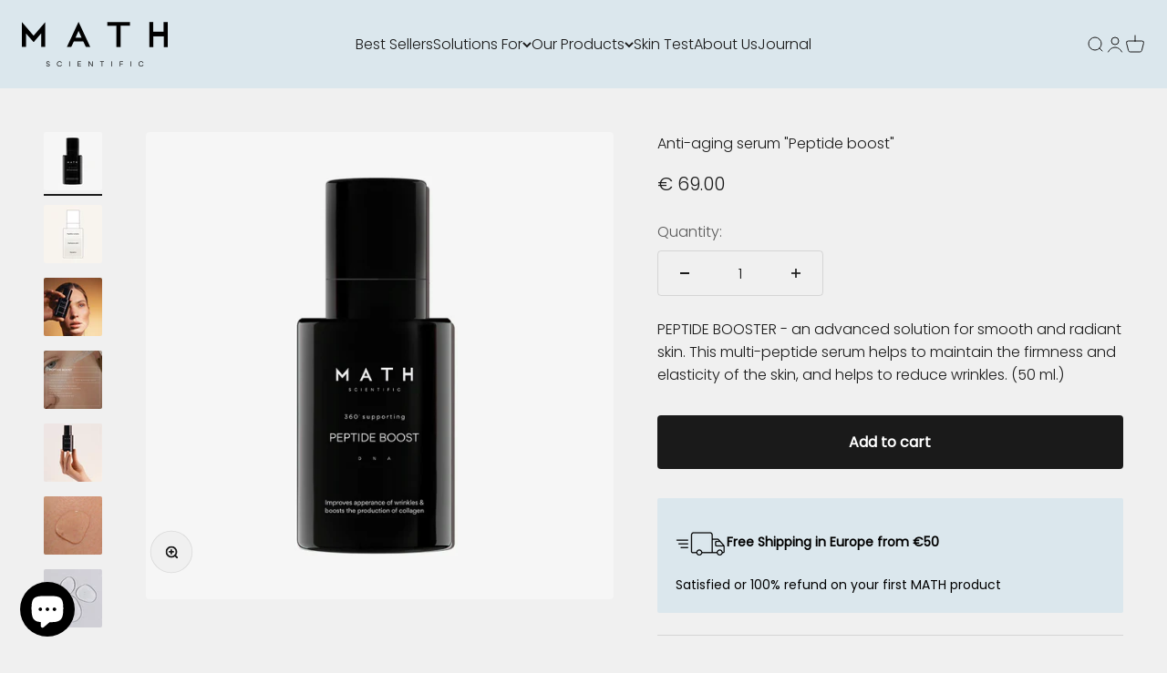

--- FILE ---
content_type: text/html; charset=utf-8
request_url: https://mathscientific.com/en-de/products/anti-aging-serum-peptide-boost
body_size: 50981
content:
<!doctype html>

<script type="text/javascript">
    (function(c,l,a,r,i,t,y){
        c[a]=c[a]||function(){(c[a].q=c[a].q||[]).push(arguments)};
        t=l.createElement(r);t.async=1;t.src="https://www.clarity.ms/tag/"+i;
        y=l.getElementsByTagName(r)[0];y.parentNode.insertBefore(t,y);
    })(window, document, "clarity", "script", "h8ct609xra");
</script>

<html class="no-js" lang="en" dir="ltr">
  <head>
    <meta charset="utf-8">
    <script src="https://www.googleoptimize.com/optimize.js?id=OPT-NG8JNGF"></script>
    <meta name="google-site-verification" content="29ZQHBlunJqsoessrBB-oD-pIBikSyEMcNZ7E2_Z2Qk" />
    <meta name="viewport" content="width=device-width, initial-scale=1.0, height=device-height, minimum-scale=1.0, maximum-scale=1.0">
    <meta name="theme-color" content="#dbe7ed">

    <title>Anti-aging serum &quot;Peptide boost&quot;</title><meta name="description" content="PEPTIDE BOOSTER - an advanced solution for smooth and radiant skin. This multi-peptide serum helps to maintain the firmness and elasticity of the skin. It is enriched with an innovative peptide complex. Small molecular weight peptides can penetrate deeper into the skin, making it plumper and more vibrant. Tripeptides ("><link rel="canonical" href="https://mathscientific.com/en-de/products/anti-aging-serum-peptide-boost"><link rel="shortcut icon" href="//mathscientific.com/cdn/shop/files/1_94e6c861-d601-4753-b0e6-b12024a1e023.png?v=1666963967&width=96">
      <link rel="apple-touch-icon" href="//mathscientific.com/cdn/shop/files/1_94e6c861-d601-4753-b0e6-b12024a1e023.png?v=1666963967&width=180"><link rel="preconnect" href="https://cdn.shopify.com">
    <link rel="preconnect" href="https://fonts.shopifycdn.com" crossorigin>
    <link rel="dns-prefetch" href="https://productreviews.shopifycdn.com"><link rel="preload" href="//mathscientific.com/cdn/fonts/poppins/poppins_n3.05f58335c3209cce17da4f1f1ab324ebe2982441.woff2" as="font" type="font/woff2" crossorigin><link rel="preload" href="//mathscientific.com/cdn/fonts/poppins/poppins_n3.05f58335c3209cce17da4f1f1ab324ebe2982441.woff2" as="font" type="font/woff2" crossorigin><meta property="og:type" content="product">
  <meta property="og:title" content="Anti-aging serum &quot;Peptide boost&quot;">
  <meta property="product:price:amount" content="69.00">
  <meta property="product:price:currency" content="EUR"><meta property="og:image" content="http://mathscientific.com/cdn/shop/products/Peptide-Boost-1_jpg.webp?v=1666245700&width=2048">
  <meta property="og:image:secure_url" content="https://mathscientific.com/cdn/shop/products/Peptide-Boost-1_jpg.webp?v=1666245700&width=2048">
  <meta property="og:image:width" content="1181">
  <meta property="og:image:height" content="1181"><meta property="og:description" content="PEPTIDE BOOSTER - an advanced solution for smooth and radiant skin. This multi-peptide serum helps to maintain the firmness and elasticity of the skin. It is enriched with an innovative peptide complex. Small molecular weight peptides can penetrate deeper into the skin, making it plumper and more vibrant. Tripeptides ("><meta property="og:url" content="https://mathscientific.com/en-de/products/anti-aging-serum-peptide-boost">
<meta property="og:site_name" content="MATH Scientific International"><meta name="twitter:card" content="summary"><meta name="twitter:title" content="Anti-aging serum &quot;Peptide boost&quot;">
  <meta name="twitter:description" content="PEPTIDE BOOSTER - an advanced solution for smooth and radiant skin. This multi-peptide serum helps to maintain the firmness and elasticity of the skin. It is enriched with an innovative peptide complex. Small molecular weight peptides can penetrate deeper into the skin, making it plumper and more vibrant.
Tripeptides (SYN-COLL) can help improve skin surface regeneration and prevent new wrinkle formation, while dipeptides (SYN-AKE and SYN-TACKS) help to refresh and firm the skin. The product is suitable for all skin types and helps to tackle the first signs of aging."><meta name="twitter:image" content="https://mathscientific.com/cdn/shop/products/Peptide-Boost-1_jpg.webp?crop=center&height=1200&v=1666245700&width=1200">
  <meta name="twitter:image:alt" content="">
  <script type="application/ld+json">
  {
    "@context": "https://schema.org",
    "@type": "Product",
    "productID": 6966408052829,
    "offers": [{
          "@type": "Offer",
          "name": "Anti-aging serum \"Peptide boost\"",
          "availability":"https://schema.org/InStock",
          "price": 69.0,
          "priceCurrency": "EUR",
          "priceValidUntil": "2025-12-06","sku": "4779051150632","gtin": "4779051150632","url": "https://mathscientific.com/en-de/products/anti-aging-serum-peptide-boost?variant=40626013831261"
        }
],"aggregateRating": {
        "@type": "AggregateRating",
        "ratingValue": "5.0",
        "reviewCount": "3",
        "worstRating": "1.0",
        "bestRating": "5.0"
      },"brand": {
      "@type": "Brand",
      "name": "MATH scientific SE"
    },
    "name": "Anti-aging serum \"Peptide boost\"",
    "description": "PEPTIDE BOOSTER - an advanced solution for smooth and radiant skin. This multi-peptide serum helps to maintain the firmness and elasticity of the skin. It is enriched with an innovative peptide complex. Small molecular weight peptides can penetrate deeper into the skin, making it plumper and more vibrant.\nTripeptides (SYN-COLL) can help improve skin surface regeneration and prevent new wrinkle formation, while dipeptides (SYN-AKE and SYN-TACKS) help to refresh and firm the skin. The product is suitable for all skin types and helps to tackle the first signs of aging.",
    "category": "",
    "url": "https://mathscientific.com/en-de/products/anti-aging-serum-peptide-boost",
    "sku": "4779051150632","gtin": "4779051150632","weight": {
        "@type": "QuantitativeValue",
        "unitCode": "g",
        "value": 256.9
      },"image": {
      "@type": "ImageObject",
      "url": "https://mathscientific.com/cdn/shop/products/Peptide-Boost-1_jpg.webp?v=1666245700&width=1024",
      "image": "https://mathscientific.com/cdn/shop/products/Peptide-Boost-1_jpg.webp?v=1666245700&width=1024",
      "name": "",
      "width": "1024",
      "height": "1024"
    }
  }
  </script>



  <script type="application/ld+json">
  {
    "@context": "https://schema.org",
    "@type": "BreadcrumbList",
  "itemListElement": [{
      "@type": "ListItem",
      "position": 1,
      "name": "Home",
      "item": "https://mathscientific.com"
    },{
          "@type": "ListItem",
          "position": 2,
          "name": "Anti-aging serum \"Peptide boost\"",
          "item": "https://mathscientific.com/en-de/products/anti-aging-serum-peptide-boost"
        }]
  }
  </script>

<style>/* Typography (heading) */
  @font-face {
  font-family: Poppins;
  font-weight: 300;
  font-style: normal;
  font-display: fallback;
  src: url("//mathscientific.com/cdn/fonts/poppins/poppins_n3.05f58335c3209cce17da4f1f1ab324ebe2982441.woff2") format("woff2"),
       url("//mathscientific.com/cdn/fonts/poppins/poppins_n3.6971368e1f131d2c8ff8e3a44a36b577fdda3ff5.woff") format("woff");
}

@font-face {
  font-family: Poppins;
  font-weight: 300;
  font-style: italic;
  font-display: fallback;
  src: url("//mathscientific.com/cdn/fonts/poppins/poppins_i3.8536b4423050219f608e17f134fe9ea3b01ed890.woff2") format("woff2"),
       url("//mathscientific.com/cdn/fonts/poppins/poppins_i3.0f4433ada196bcabf726ed78f8e37e0995762f7f.woff") format("woff");
}

/* Typography (body) */
  @font-face {
  font-family: Poppins;
  font-weight: 300;
  font-style: normal;
  font-display: fallback;
  src: url("//mathscientific.com/cdn/fonts/poppins/poppins_n3.05f58335c3209cce17da4f1f1ab324ebe2982441.woff2") format("woff2"),
       url("//mathscientific.com/cdn/fonts/poppins/poppins_n3.6971368e1f131d2c8ff8e3a44a36b577fdda3ff5.woff") format("woff");
}

@font-face {
  font-family: Poppins;
  font-weight: 300;
  font-style: italic;
  font-display: fallback;
  src: url("//mathscientific.com/cdn/fonts/poppins/poppins_i3.8536b4423050219f608e17f134fe9ea3b01ed890.woff2") format("woff2"),
       url("//mathscientific.com/cdn/fonts/poppins/poppins_i3.0f4433ada196bcabf726ed78f8e37e0995762f7f.woff") format("woff");
}

@font-face {
  font-family: Poppins;
  font-weight: 400;
  font-style: normal;
  font-display: fallback;
  src: url("//mathscientific.com/cdn/fonts/poppins/poppins_n4.0ba78fa5af9b0e1a374041b3ceaadf0a43b41362.woff2") format("woff2"),
       url("//mathscientific.com/cdn/fonts/poppins/poppins_n4.214741a72ff2596839fc9760ee7a770386cf16ca.woff") format("woff");
}

@font-face {
  font-family: Poppins;
  font-weight: 400;
  font-style: italic;
  font-display: fallback;
  src: url("//mathscientific.com/cdn/fonts/poppins/poppins_i4.846ad1e22474f856bd6b81ba4585a60799a9f5d2.woff2") format("woff2"),
       url("//mathscientific.com/cdn/fonts/poppins/poppins_i4.56b43284e8b52fc64c1fd271f289a39e8477e9ec.woff") format("woff");
}

:root {
    /**
     * ---------------------------------------------------------------------
     * SPACING VARIABLES
     *
     * We are using a spacing inspired from frameworks like Tailwind CSS.
     * ---------------------------------------------------------------------
     */
    --spacing-0-5: 0.125rem; /* 2px */
    --spacing-1: 0.25rem; /* 4px */
    --spacing-1-5: 0.375rem; /* 6px */
    --spacing-2: 0.5rem; /* 8px */
    --spacing-2-5: 0.625rem; /* 10px */
    --spacing-3: 0.75rem; /* 12px */
    --spacing-3-5: 0.875rem; /* 14px */
    --spacing-4: 1rem; /* 16px */
    --spacing-4-5: 1.125rem; /* 18px */
    --spacing-5: 1.25rem; /* 20px */
    --spacing-5-5: 1.375rem; /* 22px */
    --spacing-6: 1.5rem; /* 24px */
    --spacing-6-5: 1.625rem; /* 26px */
    --spacing-7: 1.75rem; /* 28px */
    --spacing-7-5: 1.875rem; /* 30px */
    --spacing-8: 2rem; /* 32px */
    --spacing-8-5: 2.125rem; /* 34px */
    --spacing-9: 2.25rem; /* 36px */
    --spacing-9-5: 2.375rem; /* 38px */
    --spacing-10: 2.5rem; /* 40px */
    --spacing-11: 2.75rem; /* 44px */
    --spacing-12: 3rem; /* 48px */
    --spacing-14: 3.5rem; /* 56px */
    --spacing-16: 4rem; /* 64px */
    --spacing-18: 4.5rem; /* 72px */
    --spacing-20: 5rem; /* 80px */
    --spacing-24: 6rem; /* 96px */
    --spacing-28: 7rem; /* 112px */
    --spacing-32: 8rem; /* 128px */
    --spacing-36: 9rem; /* 144px */
    --spacing-40: 10rem; /* 160px */
    --spacing-44: 11rem; /* 176px */
    --spacing-48: 12rem; /* 192px */
    --spacing-52: 13rem; /* 208px */
    --spacing-56: 14rem; /* 224px */
    --spacing-60: 15rem; /* 240px */
    --spacing-64: 16rem; /* 256px */
    --spacing-72: 18rem; /* 288px */
    --spacing-80: 20rem; /* 320px */
    --spacing-96: 24rem; /* 384px */

    /* Container */
    --container-max-width: 1600px;
    --container-narrow-max-width: 1350px;
    --container-gutter: var(--spacing-5);
    --section-outer-spacing-block: var(--spacing-8);
    --section-inner-max-spacing-block: var(--spacing-8);
    --section-inner-spacing-inline: var(--container-gutter);
    --section-stack-spacing-block: var(--spacing-8);

    /* Grid gutter */
    --grid-gutter: var(--spacing-5);

    /* Product list settings */
    --product-list-row-gap: var(--spacing-8);
    --product-list-column-gap: var(--grid-gutter);

    /* Form settings */
    --input-gap: var(--spacing-2);
    --input-height: 2.625rem;
    --input-padding-inline: var(--spacing-4);

    /* Other sizes */
    --sticky-area-height: calc(var(--sticky-announcement-bar-enabled, 0) * var(--announcement-bar-height, 0px) + var(--sticky-header-enabled, 0) * var(--header-height, 0px));

    /* RTL support */
    --transform-logical-flip: 1;
    --transform-origin-start: left;
    --transform-origin-end: right;

    /**
     * ---------------------------------------------------------------------
     * TYPOGRAPHY
     * ---------------------------------------------------------------------
     */

    /* Font properties */
    --heading-font-family: Poppins, sans-serif;
    --heading-font-weight: 300;
    --heading-font-style: normal;
    --heading-text-transform: normal;
    --heading-letter-spacing: 0.01em;
    --text-font-family: Poppins, sans-serif;
    --text-font-weight: 300;
    --text-font-style: normal;
    --text-letter-spacing: 0.0em;

    /* Font sizes */
    --text-h0: 2.5rem;
    --text-h1: 1.75rem;
    --text-h2: 1.5rem;
    --text-h3: 1.375rem;
    --text-h4: 1.125rem;
    --text-h5: 1.125rem;
    --text-h6: 1rem;
    --text-xs: 0.6875rem;
    --text-sm: 0.75rem;
    --text-base: 0.875rem;
    --text-lg: 1.125rem;

    /**
     * ---------------------------------------------------------------------
     * COLORS
     * ---------------------------------------------------------------------
     */

    /* Color settings */--accent: 26 26 26;
    --text-primary: 26 26 26;
    --background-primary: 240 240 240;
    --dialog-background: 255 255 255;
    --border-color: var(--text-color, var(--text-primary)) / 0.12;

    /* Button colors */
    --button-background-primary: 26 26 26;
    --button-text-primary: 255 255 255;
    --button-background-secondary: 219 231 237;
    --button-text-secondary: 26 26 26;

    /* Status colors */
    --success-background: 224 244 232;
    --success-text: 0 163 65;
    --warning-background: 255 246 233;
    --warning-text: 255 183 74;
    --error-background: 254 231 231;
    --error-text: 248 58 58;

    /* Product colors */
    --on-sale-text: 248 58 58;
    --on-sale-badge-background: 248 58 58;
    --on-sale-badge-text: 255 255 255;
    --sold-out-badge-background: 0 0 0;
    --sold-out-badge-text: 255 255 255;
    --primary-badge-background: 0 163 65;
    --primary-badge-text: 255 255 255;
    --star-color: 255 183 74;
    --product-card-background: 255 255 255;
    --product-card-text: 26 26 26;

    /* Header colors */
    --header-background: 219 231 237;
    --header-text: 26 26 26;

    /* Footer colors */
    --footer-background: 255 255 255;
    --footer-text: 26 26 26;

    /* Rounded variables (used for border radius) */
    --rounded-xs: 0.25rem;
    --rounded-sm: 0.125rem;
    --rounded: 0.25rem;
    --rounded-lg: 0.5rem;
    --rounded-full: 9999px;

    --rounded-button: 0.25rem;
    --rounded-input: 0.5rem;

    /* Box shadow */
    --shadow-sm: 0 2px 8px rgb(var(--text-primary) / 0.1);
    --shadow: 0 5px 15px rgb(var(--text-primary) / 0.1);
    --shadow-md: 0 5px 30px rgb(var(--text-primary) / 0.1);
    --shadow-block: 0px 18px 50px rgb(var(--text-primary) / 0.1);

    /**
     * ---------------------------------------------------------------------
     * OTHER
     * ---------------------------------------------------------------------
     */

    --cursor-close-svg-url: url(//mathscientific.com/cdn/shop/t/62/assets/cursor-close.svg?v=147174565022153725511689863191);
    --cursor-zoom-in-svg-url: url(//mathscientific.com/cdn/shop/t/62/assets/cursor-zoom-in.svg?v=154953035094101115921689863191);
    --cursor-zoom-out-svg-url: url(//mathscientific.com/cdn/shop/t/62/assets/cursor-zoom-out.svg?v=16155520337305705181689863191);
    --checkmark-svg-url: url(//mathscientific.com/cdn/shop/t/62/assets/checkmark.svg?v=77552481021870063511689863191);
  }

  [dir="rtl"]:root {
    /* RTL support */
    --transform-logical-flip: -1;
    --transform-origin-start: right;
    --transform-origin-end: left;
  }

  @media screen and (min-width: 700px) {
    :root {
      /* Typography (font size) */
      --text-h0: 3.25rem;
      --text-h1: 2.25rem;
      --text-h2: 1.75rem;
      --text-h3: 1.625rem;
      --text-h4: 1.25rem;
      --text-h5: 1.25rem;
      --text-h6: 1.125rem;

      --text-xs: 0.75rem;
      --text-sm: 0.875rem;
      --text-base: 1.0rem;
      --text-lg: 1.25rem;

      /* Spacing */
      --container-gutter: 2rem;
      --section-outer-spacing-block: var(--spacing-12);
      --section-inner-max-spacing-block: var(--spacing-10);
      --section-inner-spacing-inline: var(--spacing-12);
      --section-stack-spacing-block: var(--spacing-10);

      /* Grid gutter */
      --grid-gutter: var(--spacing-6);

      /* Product list settings */
      --product-list-row-gap: var(--spacing-12);

      /* Form settings */
      --input-gap: 1rem;
      --input-height: 3.125rem;
      --input-padding-inline: var(--spacing-5);
    }
  }

  @media screen and (min-width: 1000px) {
    :root {
      /* Spacing settings */
      --container-gutter: var(--spacing-12);
      --section-outer-spacing-block: var(--spacing-14);
      --section-inner-max-spacing-block: var(--spacing-12);
      --section-inner-spacing-inline: var(--spacing-16);
      --section-stack-spacing-block: var(--spacing-10);
    }
  }

  @media screen and (min-width: 1150px) {
    :root {
      /* Spacing settings */
      --container-gutter: var(--spacing-12);
      --section-outer-spacing-block: var(--spacing-14);
      --section-inner-max-spacing-block: var(--spacing-12);
      --section-inner-spacing-inline: var(--spacing-16);
      --section-stack-spacing-block: var(--spacing-12);
    }
  }

  @media screen and (min-width: 1400px) {
    :root {
      /* Typography (font size) */
      --text-h0: 4rem;
      --text-h1: 3rem;
      --text-h2: 2.5rem;
      --text-h3: 1.75rem;
      --text-h4: 1.5rem;
      --text-h5: 1.25rem;
      --text-h6: 1.25rem;

      --section-outer-spacing-block: var(--spacing-16);
      --section-inner-max-spacing-block: var(--spacing-14);
      --section-inner-spacing-inline: var(--spacing-18);
    }
  }

  @media screen and (min-width: 1600px) {
    :root {
      --section-outer-spacing-block: var(--spacing-16);
      --section-inner-max-spacing-block: var(--spacing-16);
      --section-inner-spacing-inline: var(--spacing-20);
    }
  }

  /**
   * ---------------------------------------------------------------------
   * LIQUID DEPENDANT CSS
   *
   * Our main CSS is Liquid free, but some very specific features depend on
   * theme settings, so we have them here
   * ---------------------------------------------------------------------
   */@media screen and (pointer: fine) {
        .button:not([disabled]):hover, .btn:not([disabled]):hover, .shopify-payment-button__button--unbranded:not([disabled]):hover {
          --button-background-opacity: 0.85;
        }

        .button--subdued:not([disabled]):hover {
          --button-background: var(--text-color) / .05 !important;
        }
      }</style><script>
  document.documentElement.classList.replace('no-js', 'js');

  // This allows to expose several variables to the global scope, to be used in scripts
  window.themeVariables = {
    settings: {
      showPageTransition: true,
      headingApparition: "split_fade",
      pageType: "product",
      moneyFormat: "\u003cspan class=money\u003e€ {{amount}}\u003c\/span\u003e",
      moneyWithCurrencyFormat: "\u003cspan class=money\u003e€ {{amount}} EUR\u003c\/span\u003e",
      currencyCodeEnabled: false,
      cartType: "drawer",
      showDiscount: true,
      discountMode: "percentage"
    },

    strings: {
      accessibilityClose: "Close",
      accessibilityNext: "Next",
      accessibilityPrevious: "Previous",
      addToCartButton: "Add to cart",
      soldOutButton: "Sold out",
      preOrderButton: "Pre-order",
      unavailableButton: "Unavailable",
      closeGallery: "Close gallery",
      zoomGallery: "Zoom",
      errorGallery: "Image cannot be loaded",
      soldOutBadge: "Sold out",
      discountBadge: "Save @@",
      sku: "SKU:",
      searchNoResults: "No results could be found.",
      addOrderNote: "Add order note",
      editOrderNote: "Edit order note",
      shippingEstimatorNoResults: "Sorry, we do not ship to your address.",
      shippingEstimatorOneResult: "There is one shipping rate for your address:",
      shippingEstimatorMultipleResults: "There are several shipping rates for your address:",
      shippingEstimatorError: "One or more error occurred while retrieving shipping rates:"
    },

    breakpoints: {
      'sm': 'screen and (min-width: 700px)',
      'md': 'screen and (min-width: 1000px)',
      'lg': 'screen and (min-width: 1150px)',
      'xl': 'screen and (min-width: 1400px)',

      'sm-max': 'screen and (max-width: 699px)',
      'md-max': 'screen and (max-width: 999px)',
      'lg-max': 'screen and (max-width: 1149px)',
      'xl-max': 'screen and (max-width: 1399px)'
    }
  };window.addEventListener('DOMContentLoaded', () => {
      const isReloaded = (window.performance.navigation && window.performance.navigation.type === 1) || window.performance.getEntriesByType('navigation').map((nav) => nav.type).includes('reload');

      if ('animate' in document.documentElement && window.matchMedia('(prefers-reduced-motion: no-preference)').matches && document.referrer.includes(location.host) && !isReloaded) {
        document.body.animate({opacity: [0, 1]}, {duration: 115, fill: 'forwards'});
      }
    });

    window.addEventListener('pageshow', (event) => {
      document.body.classList.remove('page-transition');

      if (event.persisted) {
        document.body.animate({opacity: [0, 1]}, {duration: 0, fill: 'forwards'});
      }
    });// For detecting native share
  document.documentElement.classList.add(`native-share--${navigator.share ? 'enabled' : 'disabled'}`);// We save the product ID in local storage to be eventually used for recently viewed section
    try {
      const recentlyViewedProducts = new Set(JSON.parse(localStorage.getItem('theme:recently-viewed-products') || '[]'));

      recentlyViewedProducts.delete(6966408052829); // Delete first to re-move the product
      recentlyViewedProducts.add(6966408052829);

      localStorage.setItem('theme:recently-viewed-products', JSON.stringify(Array.from(recentlyViewedProducts.values()).reverse()));
    } catch (e) {
      // Safari in private mode does not allow setting item, we silently fail
    }</script><script type="module" src="//mathscientific.com/cdn/shop/t/62/assets/vendor.min.js?v=121921991170621470881689863191"></script>
    <script type="module" src="//mathscientific.com/cdn/shop/t/62/assets/theme.js?v=110728195299429007591715352836"></script>
    <script type="module" src="//mathscientific.com/cdn/shop/t/62/assets/sections.js?v=183717354185129004651718981928"></script><script>!function(){window.ZipifyPages=window.ZipifyPages||{},window.ZipifyPages.analytics={},window.ZipifyPages.currency="EUR",window.ZipifyPages.shopDomain="math-scientific-se.myshopify.com",window.ZipifyPages.moneyFormat="\u003cspan class=money\u003e€ {{amount}}\u003c\/span\u003e",window.ZipifyPages.shopifyOptionsSelector=false,window.ZipifyPages.unitPriceEnabled=false,window.ZipifyPages.alternativeAnalyticsLoading=true,window.ZipifyPages.integrations="".split(","),window.ZipifyPages.crmUrl="https://crms.zipify.com",window.ZipifyPages.isPagesEntity=false,window.ZipifyPages.translations={soldOut:"Sold Out",unavailable:"Unavailable"},window.ZipifyPages.routes={root:"\/en-de",cart:{index:"\/en-de\/cart",add:"\/en-de\/cart\/add",change:"\/en-de\/cart\/change",clear:"\/en-de\/cart\/clear",update:"\/en-de\/cart\/update"}};window.ZipifyPages.eventsSubscriptions=[],window.ZipifyPages.on=function(i,a){window.ZipifyPages.eventsSubscriptions.push([i,a])}}();</script><script>(() => {
(()=>{class g{constructor(t={}){this.defaultConfig={sectionIds:[],rootMargin:"0px",onSectionViewed:()=>{},onSectionInteracted:()=>{},minViewTime:500,minVisiblePercentage:30,interactiveSelector:'a, button, input, select, textarea, [role="button"], [tabindex]:not([tabindex="-1"])'},this.config={...this.defaultConfig,...t},this.viewedSections=new Set,this.observer=null,this.viewTimers=new Map,this.init()}init(){document.readyState==="loading"?document.addEventListener("DOMContentLoaded",this.setup.bind(this)):this.setup()}setup(){this.setupObserver(),this.setupGlobalClickTracking()}setupObserver(){const t={root:null,rootMargin:this.config.rootMargin,threshold:[0,.1,.2,.3,.4,.5,.6,.7,.8,.9,1]};this.observer=new IntersectionObserver(e=>{e.forEach(i=>{this.calculateVisibility(i)?this.handleSectionVisible(i.target):this.handleSectionHidden(i.target)})},t),this.config.sectionIds.forEach(e=>{const i=document.getElementById(e);i&&this.observer.observe(i)})}calculateVisibility(t){const e=window.innerHeight,i=window.innerWidth,n=e*i,o=t.boundingClientRect,s=Math.max(0,o.top),c=Math.min(e,o.bottom),d=Math.max(0,o.left),a=Math.min(i,o.right),r=Math.max(0,c-s),l=Math.max(0,a-d)*r,m=n>0?l/n*100:0,h=o.width*o.height,p=h>0?l/h*100:0,S=m>=this.config.minVisiblePercentage,b=p>=80;return S||b}isSectionViewed(t){return this.viewedSections.has(Number(t))}setupGlobalClickTracking(){document.addEventListener("click",t=>{const e=this.findParentTrackedSection(t.target);if(e){const i=this.findInteractiveElement(t.target,e.el);i&&(this.isSectionViewed(e.id)||this.trackSectionView(e.id),this.trackSectionInteract(e.id,i,t))}})}findParentTrackedSection(t){let e=t;for(;e&&e!==document.body;){const i=e.id||e.dataset.zpSectionId,n=i?parseInt(i,10):null;if(n&&!isNaN(n)&&this.config.sectionIds.includes(n))return{el:e,id:n};e=e.parentElement}return null}findInteractiveElement(t,e){let i=t;for(;i&&i!==e;){if(i.matches(this.config.interactiveSelector))return i;i=i.parentElement}return null}trackSectionView(t){this.viewedSections.add(Number(t)),this.config.onSectionViewed(t)}trackSectionInteract(t,e,i){this.config.onSectionInteracted(t,e,i)}handleSectionVisible(t){const e=t.id,i=setTimeout(()=>{this.isSectionViewed(e)||this.trackSectionView(e)},this.config.minViewTime);this.viewTimers.set(e,i)}handleSectionHidden(t){const e=t.id;this.viewTimers.has(e)&&(clearTimeout(this.viewTimers.get(e)),this.viewTimers.delete(e))}addSection(t){if(!this.config.sectionIds.includes(t)){this.config.sectionIds.push(t);const e=document.getElementById(t);e&&this.observer&&this.observer.observe(e)}}}class f{constructor(){this.sectionTracker=new g({onSectionViewed:this.onSectionViewed.bind(this),onSectionInteracted:this.onSectionInteracted.bind(this)}),this.runningSplitTests=[]}getCookie(t){const e=document.cookie.match(new RegExp(`(?:^|; )${t}=([^;]*)`));return e?decodeURIComponent(e[1]):null}setCookie(t,e){let i=`${t}=${encodeURIComponent(e)}; path=/; SameSite=Lax`;location.protocol==="https:"&&(i+="; Secure");const n=new Date;n.setTime(n.getTime()+365*24*60*60*1e3),i+=`; expires=${n.toUTCString()}`,document.cookie=i}pickByWeight(t){const e=Object.entries(t).map(([o,s])=>[Number(o),s]),i=e.reduce((o,[,s])=>o+s,0);let n=Math.random()*i;for(const[o,s]of e){if(n<s)return o;n-=s}return e[e.length-1][0]}render(t){const e=t.blocks,i=t.test,n=i.id,o=`zpSectionSplitTest${n}`;let s=Number(this.getCookie(o));e.some(r=>r.id===s)||(s=this.pickByWeight(i.distribution),this.setCookie(o,s));const c=e.find(r=>r.id===s),d=`sectionSplitTest${c.id}`,a=document.querySelector(`template[data-id="${d}"]`);if(!a){console.error(`Template for split test ${c.id} not found`);return}document.currentScript.parentNode.insertBefore(a.content.cloneNode(!0),document.currentScript),this.runningSplitTests.push({id:n,block:c,templateId:d}),this.initTrackingForSection(c.id)}findSplitTestForSection(t){return this.runningSplitTests.find(e=>e.block.id===Number(t))}initTrackingForSection(t){this.sectionTracker.addSection(t)}onSectionViewed(t){this.trackEvent({sectionId:t,event:"zp_section_viewed"})}onSectionInteracted(t){this.trackEvent({sectionId:t,event:"zp_section_clicked"})}trackEvent({event:t,sectionId:e,payload:i={}}){const n=this.findSplitTestForSection(e);n&&window.Shopify.analytics.publish(t,{...i,sectionId:e,splitTestHash:n.id})}}window.ZipifyPages??={};window.ZipifyPages.SectionSplitTest=new f;})();

})()</script><script>window.performance && window.performance.mark && window.performance.mark('shopify.content_for_header.start');</script><meta name="google-site-verification" content="29ZQHBlunJqsoessrBB-oD-pIBikSyEMcNZ7E2_Z2Qk">
<meta id="shopify-digital-wallet" name="shopify-digital-wallet" content="/57559482461/digital_wallets/dialog">
<meta name="shopify-checkout-api-token" content="151a9d8b2d7cdf2bf60a74eefeab7955">
<meta id="in-context-paypal-metadata" data-shop-id="57559482461" data-venmo-supported="false" data-environment="production" data-locale="en_US" data-paypal-v4="true" data-currency="EUR">
<link rel="alternate" hreflang="x-default" href="https://mathscientific.com/products/anti-aging-serum-peptide-boost">
<link rel="alternate" hreflang="en-DE" href="https://mathscientific.com/en-de/products/anti-aging-serum-peptide-boost">
<link rel="alternate" hreflang="en-US" href="https://mathscientific.com/en-us/products/anti-aging-serum-peptide-boost">
<link rel="alternate" type="application/json+oembed" href="https://mathscientific.com/en-de/products/anti-aging-serum-peptide-boost.oembed">
<script async="async" src="/checkouts/internal/preloads.js?locale=en-DE"></script>
<script id="shopify-features" type="application/json">{"accessToken":"151a9d8b2d7cdf2bf60a74eefeab7955","betas":["rich-media-storefront-analytics"],"domain":"mathscientific.com","predictiveSearch":true,"shopId":57559482461,"locale":"en"}</script>
<script>var Shopify = Shopify || {};
Shopify.shop = "math-scientific-se.myshopify.com";
Shopify.locale = "en";
Shopify.currency = {"active":"EUR","rate":"1.0"};
Shopify.country = "DE";
Shopify.theme = {"name":"MATH (Live)","id":151128146263,"schema_name":"Impact","schema_version":"4.3.2","theme_store_id":1190,"role":"main"};
Shopify.theme.handle = "null";
Shopify.theme.style = {"id":null,"handle":null};
Shopify.cdnHost = "mathscientific.com/cdn";
Shopify.routes = Shopify.routes || {};
Shopify.routes.root = "/en-de/";</script>
<script type="module">!function(o){(o.Shopify=o.Shopify||{}).modules=!0}(window);</script>
<script>!function(o){function n(){var o=[];function n(){o.push(Array.prototype.slice.apply(arguments))}return n.q=o,n}var t=o.Shopify=o.Shopify||{};t.loadFeatures=n(),t.autoloadFeatures=n()}(window);</script>
<script id="shop-js-analytics" type="application/json">{"pageType":"product"}</script>
<script defer="defer" async type="module" src="//mathscientific.com/cdn/shopifycloud/shop-js/modules/v2/client.init-shop-cart-sync_D0dqhulL.en.esm.js"></script>
<script defer="defer" async type="module" src="//mathscientific.com/cdn/shopifycloud/shop-js/modules/v2/chunk.common_CpVO7qML.esm.js"></script>
<script type="module">
  await import("//mathscientific.com/cdn/shopifycloud/shop-js/modules/v2/client.init-shop-cart-sync_D0dqhulL.en.esm.js");
await import("//mathscientific.com/cdn/shopifycloud/shop-js/modules/v2/chunk.common_CpVO7qML.esm.js");

  window.Shopify.SignInWithShop?.initShopCartSync?.({"fedCMEnabled":true,"windoidEnabled":true});

</script>
<script>(function() {
  var isLoaded = false;
  function asyncLoad() {
    if (isLoaded) return;
    isLoaded = true;
    var urls = ["https:\/\/ecommplugins-scripts.trustpilot.com\/v2.1\/js\/header.min.js?settings=eyJrZXkiOiJUbWFLcm9nRktieHhpWjJUIiwicyI6IlNLVSJ9\u0026v=2.5\u0026shop=math-scientific-se.myshopify.com","https:\/\/ecommplugins-trustboxsettings.trustpilot.com\/math-scientific-se.myshopify.com.js?settings=1667908823431\u0026shop=math-scientific-se.myshopify.com","https:\/\/widget.trustpilot.com\/bootstrap\/v5\/tp.widget.sync.bootstrap.min.js?shop=math-scientific-se.myshopify.com","https:\/\/widget.trustpilot.com\/bootstrap\/v5\/tp.widget.sync.bootstrap.min.js?shop=math-scientific-se.myshopify.com","https:\/\/widget.trustpilot.com\/bootstrap\/v5\/tp.widget.sync.bootstrap.min.js?shop=math-scientific-se.myshopify.com","https:\/\/cdn.nfcube.com\/633214a4169fb525adc4a9a1851276fd.js?shop=math-scientific-se.myshopify.com","https:\/\/cdn-app.cart-bot.net\/public\/js\/append.js?shop=math-scientific-se.myshopify.com","https:\/\/static.klaviyo.com\/onsite\/js\/klaviyo.js?company_id=Y4yRqa\u0026shop=math-scientific-se.myshopify.com","https:\/\/static.klaviyo.com\/onsite\/js\/klaviyo.js?company_id=Y4yRqa\u0026shop=math-scientific-se.myshopify.com","https:\/\/light.spicegems.org\/0\/js\/scripttags\/math-scientific-se\/country_redirect_266fb87c1f774c4b6153b4f2f0ed64f6.min.js?v=31\u0026shop=math-scientific-se.myshopify.com"];
    for (var i = 0; i < urls.length; i++) {
      var s = document.createElement('script');
      s.type = 'text/javascript';
      s.async = true;
      s.src = urls[i];
      var x = document.getElementsByTagName('script')[0];
      x.parentNode.insertBefore(s, x);
    }
  };
  if(window.attachEvent) {
    window.attachEvent('onload', asyncLoad);
  } else {
    window.addEventListener('load', asyncLoad, false);
  }
})();</script>
<script id="__st">var __st={"a":57559482461,"offset":7200,"reqid":"3681697b-7204-4488-93e7-4df17212bb41-1764167373","pageurl":"mathscientific.com\/en-de\/products\/anti-aging-serum-peptide-boost","u":"49719a9b710f","p":"product","rtyp":"product","rid":6966408052829};</script>
<script>window.ShopifyPaypalV4VisibilityTracking = true;</script>
<script id="captcha-bootstrap">!function(){'use strict';const t='contact',e='account',n='new_comment',o=[[t,t],['blogs',n],['comments',n],[t,'customer']],c=[[e,'customer_login'],[e,'guest_login'],[e,'recover_customer_password'],[e,'create_customer']],r=t=>t.map((([t,e])=>`form[action*='/${t}']:not([data-nocaptcha='true']) input[name='form_type'][value='${e}']`)).join(','),a=t=>()=>t?[...document.querySelectorAll(t)].map((t=>t.form)):[];function s(){const t=[...o],e=r(t);return a(e)}const i='password',u='form_key',d=['recaptcha-v3-token','g-recaptcha-response','h-captcha-response',i],f=()=>{try{return window.sessionStorage}catch{return}},m='__shopify_v',_=t=>t.elements[u];function p(t,e,n=!1){try{const o=window.sessionStorage,c=JSON.parse(o.getItem(e)),{data:r}=function(t){const{data:e,action:n}=t;return t[m]||n?{data:e,action:n}:{data:t,action:n}}(c);for(const[e,n]of Object.entries(r))t.elements[e]&&(t.elements[e].value=n);n&&o.removeItem(e)}catch(o){console.error('form repopulation failed',{error:o})}}const l='form_type',E='cptcha';function T(t){t.dataset[E]=!0}const w=window,h=w.document,L='Shopify',v='ce_forms',y='captcha';let A=!1;((t,e)=>{const n=(g='f06e6c50-85a8-45c8-87d0-21a2b65856fe',I='https://cdn.shopify.com/shopifycloud/storefront-forms-hcaptcha/ce_storefront_forms_captcha_hcaptcha.v1.5.2.iife.js',D={infoText:'Protected by hCaptcha',privacyText:'Privacy',termsText:'Terms'},(t,e,n)=>{const o=w[L][v],c=o.bindForm;if(c)return c(t,g,e,D).then(n);var r;o.q.push([[t,g,e,D],n]),r=I,A||(h.body.append(Object.assign(h.createElement('script'),{id:'captcha-provider',async:!0,src:r})),A=!0)});var g,I,D;w[L]=w[L]||{},w[L][v]=w[L][v]||{},w[L][v].q=[],w[L][y]=w[L][y]||{},w[L][y].protect=function(t,e){n(t,void 0,e),T(t)},Object.freeze(w[L][y]),function(t,e,n,w,h,L){const[v,y,A,g]=function(t,e,n){const i=e?o:[],u=t?c:[],d=[...i,...u],f=r(d),m=r(i),_=r(d.filter((([t,e])=>n.includes(e))));return[a(f),a(m),a(_),s()]}(w,h,L),I=t=>{const e=t.target;return e instanceof HTMLFormElement?e:e&&e.form},D=t=>v().includes(t);t.addEventListener('submit',(t=>{const e=I(t);if(!e)return;const n=D(e)&&!e.dataset.hcaptchaBound&&!e.dataset.recaptchaBound,o=_(e),c=g().includes(e)&&(!o||!o.value);(n||c)&&t.preventDefault(),c&&!n&&(function(t){try{if(!f())return;!function(t){const e=f();if(!e)return;const n=_(t);if(!n)return;const o=n.value;o&&e.removeItem(o)}(t);const e=Array.from(Array(32),(()=>Math.random().toString(36)[2])).join('');!function(t,e){_(t)||t.append(Object.assign(document.createElement('input'),{type:'hidden',name:u})),t.elements[u].value=e}(t,e),function(t,e){const n=f();if(!n)return;const o=[...t.querySelectorAll(`input[type='${i}']`)].map((({name:t})=>t)),c=[...d,...o],r={};for(const[a,s]of new FormData(t).entries())c.includes(a)||(r[a]=s);n.setItem(e,JSON.stringify({[m]:1,action:t.action,data:r}))}(t,e)}catch(e){console.error('failed to persist form',e)}}(e),e.submit())}));const S=(t,e)=>{t&&!t.dataset[E]&&(n(t,e.some((e=>e===t))),T(t))};for(const o of['focusin','change'])t.addEventListener(o,(t=>{const e=I(t);D(e)&&S(e,y())}));const B=e.get('form_key'),M=e.get(l),P=B&&M;t.addEventListener('DOMContentLoaded',(()=>{const t=y();if(P)for(const e of t)e.elements[l].value===M&&p(e,B);[...new Set([...A(),...v().filter((t=>'true'===t.dataset.shopifyCaptcha))])].forEach((e=>S(e,t)))}))}(h,new URLSearchParams(w.location.search),n,t,e,['guest_login'])})(!0,!0)}();</script>
<script integrity="sha256-52AcMU7V7pcBOXWImdc/TAGTFKeNjmkeM1Pvks/DTgc=" data-source-attribution="shopify.loadfeatures" defer="defer" src="//mathscientific.com/cdn/shopifycloud/storefront/assets/storefront/load_feature-81c60534.js" crossorigin="anonymous"></script>
<script data-source-attribution="shopify.dynamic_checkout.dynamic.init">var Shopify=Shopify||{};Shopify.PaymentButton=Shopify.PaymentButton||{isStorefrontPortableWallets:!0,init:function(){window.Shopify.PaymentButton.init=function(){};var t=document.createElement("script");t.src="https://mathscientific.com/cdn/shopifycloud/portable-wallets/latest/portable-wallets.en.js",t.type="module",document.head.appendChild(t)}};
</script>
<script data-source-attribution="shopify.dynamic_checkout.buyer_consent">
  function portableWalletsHideBuyerConsent(e){var t=document.getElementById("shopify-buyer-consent"),n=document.getElementById("shopify-subscription-policy-button");t&&n&&(t.classList.add("hidden"),t.setAttribute("aria-hidden","true"),n.removeEventListener("click",e))}function portableWalletsShowBuyerConsent(e){var t=document.getElementById("shopify-buyer-consent"),n=document.getElementById("shopify-subscription-policy-button");t&&n&&(t.classList.remove("hidden"),t.removeAttribute("aria-hidden"),n.addEventListener("click",e))}window.Shopify?.PaymentButton&&(window.Shopify.PaymentButton.hideBuyerConsent=portableWalletsHideBuyerConsent,window.Shopify.PaymentButton.showBuyerConsent=portableWalletsShowBuyerConsent);
</script>
<script data-source-attribution="shopify.dynamic_checkout.cart.bootstrap">document.addEventListener("DOMContentLoaded",(function(){function t(){return document.querySelector("shopify-accelerated-checkout-cart, shopify-accelerated-checkout")}if(t())Shopify.PaymentButton.init();else{new MutationObserver((function(e,n){t()&&(Shopify.PaymentButton.init(),n.disconnect())})).observe(document.body,{childList:!0,subtree:!0})}}));
</script>
<link id="shopify-accelerated-checkout-styles" rel="stylesheet" media="screen" href="https://mathscientific.com/cdn/shopifycloud/portable-wallets/latest/accelerated-checkout-backwards-compat.css" crossorigin="anonymous">
<style id="shopify-accelerated-checkout-cart">
        #shopify-buyer-consent {
  margin-top: 1em;
  display: inline-block;
  width: 100%;
}

#shopify-buyer-consent.hidden {
  display: none;
}

#shopify-subscription-policy-button {
  background: none;
  border: none;
  padding: 0;
  text-decoration: underline;
  font-size: inherit;
  cursor: pointer;
}

#shopify-subscription-policy-button::before {
  box-shadow: none;
}

      </style>

<script>window.performance && window.performance.mark && window.performance.mark('shopify.content_for_header.end');</script>
<link href="//mathscientific.com/cdn/shop/t/62/assets/theme.css?v=42259124625481021691689863191" rel="stylesheet" type="text/css" media="all" /><meta name="facebook-domain-verification" content="50s3rqnabdi7tcgx5nkiofsbbfxuyn" />

  <!-- BEGIN app block: shopify://apps/beast-currency-converter/blocks/doubly/267afa86-a419-4d5b-a61b-556038e7294d -->


	<script>
		var DoublyGlobalCurrency, catchXHR = true, bccAppVersion = 1;
       	var DoublyGlobal = {
			theme : 'flags_theme',
			spanClass : 'money',
			cookieName : '_g1715353011',
			ratesUrl :  'https://init.grizzlyapps.com/9e32c84f0db4f7b1eb40c32bdb0bdea9',
			geoUrl : 'https://currency.grizzlyapps.com/83d400c612f9a099fab8f76dcab73a48',
			shopCurrency : 'EUR',
            allowedCurrencies : '["EUR","USD","GBP","CAD","AUD"]',
			countriesJSON : '{"0c9fbda2f60ec2898217462c14a8ca28":"AFN","77825ffc7ed510e4219e27367f50f427":"ALL","25a2b91d530da6d79800c24bec689d61":"USD","6916af863143143036e271f9117caadc":"DZD","36d215ec8ce6c5a767e678b13f50862b":"USD","fb911160ef95c46fb368ef2eff5570c0":"EUR","b3476dae9aa570b88a30abf70a978252":"AOA","0dcfbae12c14fe30dc542b8206e459bd":"XCD","78da38f7ae93bc36b6bd59ca89a8429e":"AZN","00bad30068c0f10b3b77506da947caa2":"ARS","ae7f19edb7b436fcaf57a36430c3d3b0":"AUD","33d5bb379aebcde4d167f033df2d382e":"EUR","9edd33fbd532c66cacf94af4db21dab7":"BSD","925c1d014fbf174114bb903bf2c7bac5":"BHD","7728cea5bac9cde9907b1085712ed9f2":"BDT","749b2ebf8d945c6cf6c5f048c72aaa2a":"AMD","51a5c332372cd72420a791368eece6f8":"BBD","a19904ce7ba5c44cb4d91748288eefe1":"EUR","35e59d62315172a2d1d54dc0dab770e2":"BMD","90719543ee7853da54814bea0989487b":"BTN","a64e8989e48fe1e7d05d23f4e8e9780c":"BOB","12a516dd73e5e53bd31569e4fcc041e6":"BAM","aedbb109003adaf6af69128c4e83cbe2":"BWP","10cfd19a20aae97470c9fbec788b71d6":"NOK","6b1966f4af75004e954a0de3c7fe7c1b":"BRL","a8958ab7798f4aef591661273c373f08":"BZD","950722fea3174745d7dfa0458b3cf71b":"USD","af5b357afe354e75e320a29e2b045978":"SBD","b53c1f894f02b24dcda710f846b6f0b3":"USD","1eb8a653b84f6acca0219cc54beac35f":"BND","181b4e020d6109051fc88ee13fb045ca":"BGN","3024a0f4e34ca7dc9ee76ebd3c519a83":"MMK","b69c9b470097833122f215cf0fa67382":"BIF","df9ace98f7da2dab53a04a99cf75a3de":"BYN","8d516a5655bcd1dd017b946ca6eed9d6":"KHR","1ea38124b279c2416df6b493978da030":"XAF","132df582bdd725b956df4dfe33711f28":"CAD","7322579988573acf8fd138830bc5e884":"CVE","51bc3879ab2a3f057693cb9ec6e45c94":"KYD","3a3cea975adfe6240593cd1e5388120d":"XAF","7bbd9b6a782e6e1e6a117129051aac32":"LKR","60b136c7758c1178ce48c292d65851e5":"XAF","c3c3ac331bcee531802bc9c1712f5c54":"CLP","92035c0407d62963eda165cda28d6114":"CNY","2bd18f873de9138c69de623ee7f04af9":"TWD","6810126b0ee4236a21f0ac1c4fdb6764":"AUD","bcf6ce5201899723a0a06792c6caeed3":"AUD","5a43428b67ab8a57bfbe1088c4b7f42f":"COP","f2b2534365ee9f71fbed5e2afcdca50a":"KMF","f773a4708bf9adfefd6298f12b062124":"EUR","f8ec5d9332715db4eb25a5347286e599":"XAF","92150c6fdab610675a24978b4cfbf368":"CDF","96b30a27a1720ddf1b08cc915d36acab":"NZD","7a7f88e4952e63bfcd9635168264fe45":"CRC","67a7fa7c3712d0f7a9dc50853047e144":"HRK","93d5e4bf2d22ead33ca93c5214b54463":"CUP","fa68eef805d5b746aadfc57d13dda9a9":"EUR","a8c576d30a24ac83a47745f71143946b":"CZK","2b08e971cdcf7ef71b19dc31bc06b34b":"XOF","05604cf68845e754896337a8f344e8fc":"DKK","6a7b45431588328067bcdea71dff5b2a":"XCD","1454a2d0108781f78149c88fc8f36d7b":"DOP","636307c6fe4c4b5f7f8c5d30fd69bd65":"USD","cbe09632afa1023daf096d3c95eb652e":"SVC","d30229b54be75d9af0c2e367659a444d":"XAF","3a17356976367ffbf3dd2cee9d9ebad1":"ETB","b263a08ae41abd42665413977d57598f":"ERN","1d1ad6b40e3d3a78667c18e8f9bcbd31":"EUR","037e3819826f61b753b5f5522720668b":"DKK","e27ad3455ba99e93fcca2d6002a07a96":"FKP","48bbd3a2d035cbaf0147d48d70177188":"GBP","a028125f469669a7318f1177d01951c7":"FJD","e23547145863c2b35236b8e0aed3a1ca":"EUR","20fffcb7953b3a667d99abc2ab8fa599":"EUR","df165264a8ef4d00ff49622f4bdbba44":"EUR","88754724b0746ba01695521f0b7bd554":"EUR","c0deda8719b6bb588d2affcdda0b55c9":"XPF","4b99e0aa7795a20b86ea71bb517e3c1f":"EUR","f622b9c2c0cbbc0ca896148c9c92d897":"DJF","8497791e5f8c69a8f6b5ac7b40407442":"XAF","5479ec9596d2508d9f10a91e35e624a5":"GEL","599a0c6d00669d5a18a073e813ad25c1":"GMD","2a3d1dea32681c822faadda2c7bedc93":"ILS","244b30c0daca97ac92f8dc4d7196a979":"EUR","7e23e62798f68cfe69f385cfc5d24bc2":"GHS","b6564c7e17cce6b08e8c28e9967777cf":"GIP","34bcc718cc321ae168c1f9fc4675d6db":"AUD","eadfe4ad5bf03256d8945fd987b9af1d":"EUR","ac960308358e08e9e02979c2f73640a1":"DKK","4e4fa68feb9fe6e476e4fc4c2b0c29cd":"XCD","9d94ac33984c098a1990dfab46d247ff":"EUR","092b02a88419e23d1756a310d95fdfd0":"USD","b204130dc52fe1ffb1fbcbd9ed9648db":"GTQ","372cb8311b845822dc0f94eef709b010":"GNF","57e542cde098aeba6a4cde0f240030ed":"GYD","6896dc1edf7162438bd6d2e24e81adc8":"HTG","efed88903dcd2f2f97398926dc5ea002":"AUD","f3c832d9f2faa0f2f2d6d8c73af455ca":"EUR","0de5a270cc68ef2a3a302d34e367752c":"HNL","ed0cea31460c29d419378320b9ba2add":"HKD","3566563af041eb64212d8e65c749fb85":"HUF","079927f1a99088814d8bc6a55445016f":"ISK","6401e1998d7987f15b52a3581165ff73":"INR","3c4dd418d1e359368054a5f1f9c9b049":"IDR","b65512eda9d25418e41fccdf473d5579":"IRR","807dba887c5c6e25089c209e0135b7be":"IQD","5b3d9c4d15449457901391acd80adbb1":"EUR","41e21e8c34d6aa3da5b718cf4231390d":"ILS","0dab797ef2bac38eacc418c9f8e15378":"EUR","8966da5d224a004f4cb84804a5f6c688":"XOF","5afe1f34ddec8ef4efc0d0a870cddd61":"JMD","bd9b17731f33daee1dcc16697cdd0cf2":"JPY","d5e688005a94a3e4757619a99f369013":"KZT","80205369a97c21e5b252abfa282346ed":"JOD","3edf06f0c8964eac1c6726937f7f352b":"KES","299afb61e687060e5e66bee8b29799f5":"KPW","04b22e7a99e35a4e6f6514b57cc97ae9":"KRW","0adfee7e28312e24433bcefe25145bce":"KWD","73b4c50df66f6a1a5798982a4039b0b0":"KGS","34b09239ed51e9a61f19a88ab3f7fcea":"LAK","cae77d8621fa4d86b0b92481880a5317":"LBP","bba28a0a3390f1867d6dbdb765c6a4dc":"LSL","77e8fb6bf8a842fbd6b34be76499ebfa":"EUR","d458e452b82fc3f8b22a793a46b9f98d":"LRD","1ae51d98f27604480f17d8fd97cac38a":"LYD","9165792285868d0cba002e56081bb192":"CHF","b7227de55a8695f5e7efe963c8f37580":"EUR","e1dc245d3be5a40f86acdc91ac12ea63":"EUR","1058307c74890a16402e5c523d45ccc4":"MOP","767899052385440a885d7de938daad01":"MGA","42afcbb9ee739cc47c7d1702eb6ce514":"MWK","275edfb0464d6ef42d4ab83e25f2c61f":"MYR","0920c810738edbd92221dc14a20fd857":"MVR","3d49572a28be2f390a459064d1a6fb86":"XOF","4e0781dfb39bff6f61a172fc36311361":"EUR","49216d21984ad4769256a4bda5b8e468":"EUR","7610e93ea7d4c45f7e396acd695cdabd":"MRO","76cae5901fbe4ffc09d33953adb034b1":"MUR","00837c88b2fca5736a8f9d3dc2b07bc5":"MXN","f363cf2859ce0362565e44f1893875a9":"EUR","1dccd443b3eb8235d5b5d5d6da8382dc":"MNT","6c9a5e308c5817eaef3edb3ecb7ad67c":"MDL","1eb3ae043c810aa530d470446f31feeb":"EUR","223989fc8d5283e598bde9d0073dd319":"XCD","f95322c1726fb8beb6a49e69f406062e":"MAD","ac1cd746ee4b708a441ff9e4fb36ac4c":"MZN","738079a8cc1ec3c3e2129b1e243fc759":"OMR","dfbe6bca2b81e38c0a9c080424b1d059":"NAD","c768fd9e960be7a96a15f3fe01180b75":"AUD","611b83f00e115fa1bd82798e0880237c":"NPR","ae260c648e19c69d011aaf48cf5f66ef":"EUR","27e53f66add17b02c21300e3e431c533":"ANG","718605db25ac86e0a81169c100c42433":"AWG","42df8577e98085941b5516769691614d":"ANG","ea5260e4f756a54ed674938e72b8468b":"USD","5825c0e889637e79beca81650c4c1ac3":"XPF","95f82d217678c6bcb292b8fc7682234f":"VUV","5b1e176938f4fc1e6522b9f9151d42d6":"NZD","4ec181c3cff3032f67d94739e0e8737d":"NIO","b3301ed2070ec7aceb5be3b5dcc07ad9":"XOF","cb1d6534badc367e8dd9d40ded713069":"NGN","0511d3f5aac43354944b18475222f917":"NZD","cc055af6be2b737d4707a96a552198ee":"AUD","3e08b5ba3280cdc6e122982b8d112784":"NOK","cac21d3c62a7eb45ee19b3ce11a5fbdf":"USD","8de2e7ca50fc23e4bd3bdad52af3037a":"USD","8ada16d7e26335f17caa2acb955e4c63":"USD","c2f8a60ae14932219e028d614e527959":"USD","e79c4eeea8288d0e262d1d406a7e66f8":"USD","58c5e67c7a17d3741c98f44625f55756":"PKR","e02107346a74b3d630cc6b3711a88536":"PAB","41a47e227563d31fdc856d695d3d1844":"PGK","6ed7fa60539658265859ef7d48f07785":"PYG","90d2c82a2026996f3108f8b150828939":"PEN","e0ee9955cb9435aa9069cb193c54ef08":"PHP","d5bb7b09f2c1d285f61754cdeb4fdd0a":"NZD","e47a66a04fc75e67aa65a0130d88c289":"PLN","fa5ec300d94ca4e8726f3324a7221e15":"EUR","da7dc0acf54f11a299598d5c1abc5961":"XOF","a846d0e7d02f0ec40f36262361c8dd18":"USD","bd68e4c39ab0b7db62f065768d28c62b":"USD","a16006c8c29e90446f0fde04b6e3e88f":"QAR","37e4065a1f7e35bfaef4bbf802897a2a":"EUR","1ccbbd574db7fd92d40a94c7f6725c49":"RON","de553067944fe9a58a174f50fef9f3d1":"RUB","5735bd62d4dc46c38a264768624c5330":"RWF","befcbbe1fc95eec06ccf45a9883d7577":"EUR","9b39639bd0ff46e7623c70ceef74ea51":"SHP","94244557185f84c304bb2373b3534fbc":"XCD","eef4bec625bc2eee7b9c43287bc6e0a9":"XCD","8589dd64d0c84007198df76e131cfc13":"XCD","390af7034abbeab1dea79b0a08e08eb0":"EUR","2bd9b35fa78df0a08155979123b82a6c":"EUR","c845f4e559f39bdfbad73b4ce8ee47bf":"XCD","87336adbbb2d9cf8aa8c3432a8b6925d":"EUR","ae6edefdd8d61735e296170da3e4ec21":"STD","717b8accc93f982d5200c72fc0bd6a2a":"SAR","707862748b5f9e173d8540eed312ed59":"XOF","3f7d04eb7ec8fd8019d5e92429ef11ea":"RSD","27143b90c8dcf38ec194a972b93872f5":"SCR","7ceef5912e0f9e67185881af9935da48":"SLL","7f882944ca9cab2763fbdaa377061464":"SGD","54e8c9819bcbc5b574fb44d54d25aa5a":"EUR","0adb4d2468afd4dbd61c49f7fd36d88b":"VND","924f2e3fa5749228c3c6e8ead75f30b1":"EUR","814976873ee98a5cde52aa91f8e57f42":"SOS","c1834a641b269e2d0a9403dd32baae92":"ZAR","9338d6e26cefddb2528d5b68a06d2717":"USD","1d945ab7aaaf4f9e4d9fd09ea7a949d6":"EUR","23b6672991ae7b379d36b7db29c38ac4":"SDG","a22d9decc47998b44a36a7484c37314e":"SDG","180727061ac3e6a234cf945cb8f119e3":"MAD","3028a629c4affcfdd5b29cc13d065120":"SRD","9a4a9bf6dc7ece97b8625b3f55acb3a2":"NOK","4e42c6cbde70d01c30fa7e227c5a6626":"SZL","25c82ed78d863c8047281fcfd229298a":"SEK","c12b0a6679d4199308210e66eca31c90":"CHF","458da6c10e2b4f09c726a02f06cc15ba":"SYP","c3c261b4d5c775fd0a8a4d58884eabc4":"TJS","237c77ef06d9f28471af18777229408b":"THB","5203b04ab35c5bce320c1ee96cd4e129":"XOF","e9374cb9412edd8f085935f54f91385a":"NZD","4e5207658c6cd6ddb48befc6c4f08682":"TOP","0a9590217a134adfc2371a7e7017b451":"TTD","1a88d8af6e9c7b3aa67835874f0e8769":"AED","596b519ddd104be1202b1680edd788ea":"TND","938f6a602f47ab11611eac75b7d96342":"TRY","4ae4f25295d016c86688f39f21ec4566":"TMT","ebee30ce4ec75b66d21f48b0924328f7":"USD","a7f615f9447cc59bfca778079a3814a3":"AUD","85bdaabd2818943bbc1b467e300a332e":"UGX","8c57fb99483a3e0c56a73bac38519d9a":"UAH","66d327f218b4073155d0b046381ff675":"MKD","4ea695c1a795ba52c92b9f0110aa7b2d":"EGP","9b8c63a775d413d2dd8b68fd572882b4":"GBP","3d44a52383e9ab002dbd337a751479a3":"GBP","cd079ceee5c703f20b34577fb9b368ab":"JEP","3c9ff57d6d41927b2c97b51af715b6ad":"GBP","7a042d8291ccfb63b31c0617e7a1baa1":"TZS","a7ce3de3b5af9a66c927e463f0230223":"USD","7b4a54aada8152200148585aadbce60e":"USD","76bbb5b1aa821625238326d161269297":"XOF","46f7033bc00aeb7b684f462ffb338f74":"UYU","d7e82bf061f52352d475f1affe3639db":"UZS","cfebc08fb2c603c307ec34e3ba26b0cf":"VEF","e7a84add1a61f63eb41939981e823bf1":"XPF","88207eabcca4cd20581678e66f05a864":"WST","ab1ac5bf7c0d655900deaee5707ff90c":"YER","745b69ef9b6a4cffad40699f6bbd6d45":"ZMW","88e80faafe1bfca1109be2d97aa40c54":"EUR"}',
			currencyMessage : 'All orders are processed in EUR. While the content of your cart is currently displayed in <span class="selected-currency"></span>, you will checkout using EUR at the most current exchange rate.',
            currencyFormat : 'money_with_currency_format',
			euroFormat : 'amount',
            removeDecimals : 0,
            roundDecimals : 0,
            roundTo : '99',
            autoSwitch : 1,
			showPriceOnHover : 0,
            showCurrencyMessage : false,
			hideConverter : '',
			forceJqueryLoad : false,
			beeketing : true,
			themeScript : '',
			customerScriptBefore : '',
			customerScriptAfter : '',
			debug: false
		};

		<!-- inline script: fixes + various plugin js functions -->
		DoublyGlobal.themeScript = "if(DoublyGlobal.debug) debugger;dbGenericFixes=true; \/* hide generic *\/ if(window.location.href.indexOf('\/checkouts') != -1 || window.location.href.indexOf('\/password') != -1 || window.location.href.indexOf('\/orders') != -1) { const doublyStylesHide = document.createElement('style'); doublyStylesHide.textContent = ` .doubly-float, .doubly-wrapper { display:none !important; } `; document.head.appendChild(doublyStylesHide); } \/* generic code to add money, message, convert with retry *\/ function genericConvert(){ if (typeof doublyAddMessage !== 'undefined') doublyAddMessage(); if (typeof doublyAddMoney !== 'undefined') doublyAddMoney(); DoublyCurrency.convertAll(); initExtraFeatures(); } window.doublyChangeEvent = function(e) { var numRetries = (typeof doublyIntervalTries !== 'undefined' ? doublyIntervalTries : 6); var timeout = (typeof doublyIntervalTime !== 'undefined' ? doublyIntervalTime : 400); clearInterval(window.doublyInterval); \/* quick convert *\/ setTimeout(genericConvert, 50); \/* retry *\/ window.doublyInterval = setInterval(function() { try{ genericConvert(); } catch (e) { clearInterval(window.doublyInterval); } if (numRetries-- <= 0) clearInterval(window.doublyInterval); }, timeout); }; \/* bind events *\/ ['mouseup', 'change', 'input', 'scroll'].forEach(function(event) { document.removeEventListener(event, doublyChangeEvent); document.addEventListener(event, doublyChangeEvent); }); \/* for ajax cart *\/ jQueryGrizzly(document).unbind('ajaxComplete.doublyGenericFix'); jQueryGrizzly(document).bind('ajaxComplete.doublyGenericFix', doublyChangeEvent);";
                    DoublyGlobal.initNiceSelect = function(){
                        !function(e) {
                            e.fn.niceSelect = function() {
                                this.each(function() {
                                    var s = e(this);
                                    var t = s.next()
                                    , n = s.find('option')
                                    , a = s.find('option:selected');
                                    t.find('.current').html('<span class="flags flags-' + a.data('country') + '"></span> &nbsp;' + a.data('display') || a.text());
                                }),
                                e(document).off('.nice_select'),
                                e(document).on('click.nice_select', '.doubly-nice-select.doubly-nice-select', function(s) {
                                    var t = e(this);
                                    e('.doubly-nice-select').not(t).removeClass('open'),
                                    t.toggleClass('open'),
                                    t.hasClass('open') ? (t.find('.option'),
                                    t.find('.focus').removeClass('focus'),
                                    t.find('.selected').addClass('focus')) : t.focus()
                                }),
                                e(document).on('click.nice_select', function(s) {
                                    0 === e(s.target).closest('.doubly-nice-select').length && e('.doubly-nice-select').removeClass('open').find('.option')
                                }),
                                e(document).on('click.nice_select', '.doubly-nice-select .option', function(s) {
                                    var t = e(this);
                                    e('.doubly-nice-select').each(function() {
                                        var s = e(this).find('.option[data-value="' + t.data('value') + '"]')
                                        , n = s.closest('.doubly-nice-select');
                                        n.find('.selected').removeClass('selected'),
                                        s.addClass('selected');
                                        var a = '<span class="flags flags-' + s.data('country') + '"></span> &nbsp;' + s.data('display') || s.text();
                                        n.find('.current').html(a),
                                        n.prev('select').val(s.data('value')).trigger('change')
                                    })
                                }),
                                e(document).on('keydown.nice_select', '.doubly-nice-select', function(s) {
                                    var t = e(this)
                                    , n = e(t.find('.focus') || t.find('.list .option.selected'));
                                    if (32 == s.keyCode || 13 == s.keyCode)
                                        return t.hasClass('open') ? n.trigger('click') : t.trigger('click'),
                                        !1;
                                    if (40 == s.keyCode)
                                        return t.hasClass('open') ? n.next().length > 0 && (t.find('.focus').removeClass('focus'),
                                        n.next().addClass('focus')) : t.trigger('click'),
                                        !1;
                                    if (38 == s.keyCode)
                                        return t.hasClass('open') ? n.prev().length > 0 && (t.find('.focus').removeClass('focus'),
                                        n.prev().addClass('focus')) : t.trigger('click'),
                                        !1;
                                    if (27 == s.keyCode)
                                        t.hasClass('open') && t.trigger('click');
                                    else if (9 == s.keyCode && t.hasClass('open'))
                                        return !1
                                })
                            }
                        }(jQueryGrizzly);
                    };
                DoublyGlobal.addSelect = function(){
                    /* add select in select wrapper or body */  
                    if (jQueryGrizzly('.doubly-wrapper').length>0) { 
                        var doublyWrapper = '.doubly-wrapper';
                    } else if (jQueryGrizzly('.doubly-float').length==0) {
                        var doublyWrapper = '.doubly-float';
                        jQueryGrizzly('body').append('<div class="doubly-float"></div>');
                    }
                    document.querySelectorAll(doublyWrapper).forEach(function(el) {
                        el.insertAdjacentHTML('afterbegin', '<select class="currency-switcher right noreplace" name="doubly-currencies"><option value="EUR" data-country="European-Union" data-currency-symbol="&#8364;" data-display="EUR">Euro</option><option value="USD" data-country="United-States" data-currency-symbol="&#36;" data-display="USD">US Dollar</option><option value="GBP" data-country="United-Kingdom" data-currency-symbol="&#163;" data-display="GBP">British Pound Sterling</option><option value="CAD" data-country="Canada" data-currency-symbol="&#36;" data-display="CAD">Canadian Dollar</option><option value="AUD" data-country="Australia" data-currency-symbol="&#36;" data-display="AUD">Australian Dollar</option></select> <div class="doubly-nice-select currency-switcher right" data-nosnippet> <span class="current notranslate"></span> <ul class="list"> <li class="option notranslate" data-value="EUR" data-country="European-Union" data-currency-symbol="&#8364;" data-display="EUR"><span class="flags flags-European-Union"></span> &nbsp;Euro</li><li class="option notranslate" data-value="USD" data-country="United-States" data-currency-symbol="&#36;" data-display="USD"><span class="flags flags-United-States"></span> &nbsp;US Dollar</li><li class="option notranslate" data-value="GBP" data-country="United-Kingdom" data-currency-symbol="&#163;" data-display="GBP"><span class="flags flags-United-Kingdom"></span> &nbsp;British Pound Sterling</li><li class="option notranslate" data-value="CAD" data-country="Canada" data-currency-symbol="&#36;" data-display="CAD"><span class="flags flags-Canada"></span> &nbsp;Canadian Dollar</li><li class="option notranslate" data-value="AUD" data-country="Australia" data-currency-symbol="&#36;" data-display="AUD"><span class="flags flags-Australia"></span> &nbsp;Australian Dollar</li> </ul> </div>');
                    });
                }
		var bbb = "";
	</script>
	
	
	<!-- inline styles -->
	<style> 
		
		.flags{background-image:url("https://cdn.shopify.com/extensions/01997e3d-dbe8-7f57-a70f-4120f12c2b07/currency-54/assets/currency-flags.png")}
		.flags-small{background-image:url("https://cdn.shopify.com/extensions/01997e3d-dbe8-7f57-a70f-4120f12c2b07/currency-54/assets/currency-flags-small.png")}
		select.currency-switcher{display:none}.doubly-nice-select{-webkit-tap-highlight-color:transparent;background-color:#fff;border-radius:5px;border:1px solid #e8e8e8;box-sizing:border-box;cursor:pointer;display:block;float:left;font-family:"Helvetica Neue",Arial;font-size:14px;font-weight:400;height:42px;line-height:40px;outline:0;padding-left:12px;padding-right:30px;position:relative;text-align:left!important;transition:none;/*transition:all .2s ease-in-out;*/-webkit-user-select:none;-moz-user-select:none;-ms-user-select:none;user-select:none;white-space:nowrap;width:auto}.doubly-nice-select:hover{border-color:#dbdbdb}.doubly-nice-select.open,.doubly-nice-select:active,.doubly-nice-select:focus{border-color:#88bfff}.doubly-nice-select:after{border-bottom:2px solid #999;border-right:2px solid #999;content:"";display:block;height:5px;box-sizing:content-box;pointer-events:none;position:absolute;right:14px;top:16px;-webkit-transform-origin:66% 66%;transform-origin:66% 66%;-webkit-transform:rotate(45deg);transform:rotate(45deg);transition:transform .15s ease-in-out;width:5px}.doubly-nice-select.open:after{-webkit-transform:rotate(-135deg);transform:rotate(-135deg)}.doubly-nice-select.open .list{opacity:1;pointer-events:auto;-webkit-transform:scale(1) translateY(0);transform:scale(1) translateY(0); z-index:1000000 !important;}.doubly-nice-select.disabled{border-color:#ededed;color:#999;pointer-events:none}.doubly-nice-select.disabled:after{border-color:#ccc}.doubly-nice-select.wide{width:100%}.doubly-nice-select.wide .list{left:0!important;right:0!important}.doubly-nice-select.right{float:right}.doubly-nice-select.right .list{left:auto;right:0}.doubly-nice-select.small{font-size:12px;height:36px;line-height:34px}.doubly-nice-select.small:after{height:4px;width:4px}.flags-Afghanistan,.flags-Albania,.flags-Algeria,.flags-Andorra,.flags-Angola,.flags-Antigua-and-Barbuda,.flags-Argentina,.flags-Armenia,.flags-Aruba,.flags-Australia,.flags-Austria,.flags-Azerbaijan,.flags-Bahamas,.flags-Bahrain,.flags-Bangladesh,.flags-Barbados,.flags-Belarus,.flags-Belgium,.flags-Belize,.flags-Benin,.flags-Bermuda,.flags-Bhutan,.flags-Bitcoin,.flags-Bolivia,.flags-Bosnia-and-Herzegovina,.flags-Botswana,.flags-Brazil,.flags-Brunei,.flags-Bulgaria,.flags-Burkina-Faso,.flags-Burundi,.flags-Cambodia,.flags-Cameroon,.flags-Canada,.flags-Cape-Verde,.flags-Cayman-Islands,.flags-Central-African-Republic,.flags-Chad,.flags-Chile,.flags-China,.flags-Colombia,.flags-Comoros,.flags-Congo-Democratic,.flags-Congo-Republic,.flags-Costa-Rica,.flags-Cote-d_Ivoire,.flags-Croatia,.flags-Cuba,.flags-Curacao,.flags-Cyprus,.flags-Czech-Republic,.flags-Denmark,.flags-Djibouti,.flags-Dominica,.flags-Dominican-Republic,.flags-East-Timor,.flags-Ecuador,.flags-Egypt,.flags-El-Salvador,.flags-Equatorial-Guinea,.flags-Eritrea,.flags-Estonia,.flags-Ethiopia,.flags-European-Union,.flags-Falkland-Islands,.flags-Fiji,.flags-Finland,.flags-France,.flags-Gabon,.flags-Gambia,.flags-Georgia,.flags-Germany,.flags-Ghana,.flags-Gibraltar,.flags-Grecee,.flags-Grenada,.flags-Guatemala,.flags-Guernsey,.flags-Guinea,.flags-Guinea-Bissau,.flags-Guyana,.flags-Haiti,.flags-Honduras,.flags-Hong-Kong,.flags-Hungary,.flags-IMF,.flags-Iceland,.flags-India,.flags-Indonesia,.flags-Iran,.flags-Iraq,.flags-Ireland,.flags-Isle-of-Man,.flags-Israel,.flags-Italy,.flags-Jamaica,.flags-Japan,.flags-Jersey,.flags-Jordan,.flags-Kazakhstan,.flags-Kenya,.flags-Korea-North,.flags-Korea-South,.flags-Kosovo,.flags-Kuwait,.flags-Kyrgyzstan,.flags-Laos,.flags-Latvia,.flags-Lebanon,.flags-Lesotho,.flags-Liberia,.flags-Libya,.flags-Liechtenstein,.flags-Lithuania,.flags-Luxembourg,.flags-Macao,.flags-Macedonia,.flags-Madagascar,.flags-Malawi,.flags-Malaysia,.flags-Maldives,.flags-Mali,.flags-Malta,.flags-Marshall-Islands,.flags-Mauritania,.flags-Mauritius,.flags-Mexico,.flags-Micronesia-_Federated_,.flags-Moldova,.flags-Monaco,.flags-Mongolia,.flags-Montenegro,.flags-Morocco,.flags-Mozambique,.flags-Myanmar,.flags-Namibia,.flags-Nauru,.flags-Nepal,.flags-Netherlands,.flags-New-Zealand,.flags-Nicaragua,.flags-Niger,.flags-Nigeria,.flags-Norway,.flags-Oman,.flags-Pakistan,.flags-Palau,.flags-Panama,.flags-Papua-New-Guinea,.flags-Paraguay,.flags-Peru,.flags-Philippines,.flags-Poland,.flags-Portugal,.flags-Qatar,.flags-Romania,.flags-Russia,.flags-Rwanda,.flags-Saint-Helena,.flags-Saint-Kitts-and-Nevis,.flags-Saint-Lucia,.flags-Saint-Vincent-and-the-Grenadines,.flags-Samoa,.flags-San-Marino,.flags-Sao-Tome-and-Principe,.flags-Saudi-Arabia,.flags-Seborga,.flags-Senegal,.flags-Serbia,.flags-Seychelles,.flags-Sierra-Leone,.flags-Singapore,.flags-Slovakia,.flags-Slovenia,.flags-Solomon-Islands,.flags-Somalia,.flags-South-Africa,.flags-South-Sudan,.flags-Spain,.flags-Sri-Lanka,.flags-Sudan,.flags-Suriname,.flags-Swaziland,.flags-Sweden,.flags-Switzerland,.flags-Syria,.flags-Taiwan,.flags-Tajikistan,.flags-Tanzania,.flags-Thailand,.flags-Togo,.flags-Tonga,.flags-Trinidad-and-Tobago,.flags-Tunisia,.flags-Turkey,.flags-Turkmenistan,.flags-Tuvalu,.flags-Uganda,.flags-Ukraine,.flags-United-Arab-Emirates,.flags-United-Kingdom,.flags-United-States,.flags-Uruguay,.flags-Uzbekistan,.flags-Vanuatu,.flags-Vatican-City,.flags-Venezuela,.flags-Vietnam,.flags-Wallis-and-Futuna,.flags-XAG,.flags-XAU,.flags-XPT,.flags-Yemen,.flags-Zambia,.flags-Zimbabwe{width:30px;height:20px}.doubly-nice-select.small .option{line-height:34px;min-height:34px}.doubly-nice-select .list{background-color:#fff;border-radius:5px;box-shadow:0 0 0 1px rgba(68,68,68,.11);box-sizing:border-box;margin:4px 0 0!important;opacity:0;overflow:scroll;overflow-x:hidden;padding:0;pointer-events:none;position:absolute;top:100%;max-height:260px;left:0;-webkit-transform-origin:50% 0;transform-origin:50% 0;-webkit-transform:scale(.75) translateY(-21px);transform:scale(.75) translateY(-21px);transition:all .2s cubic-bezier(.5,0,0,1.25),opacity .15s ease-out;z-index:100000}.doubly-nice-select .current img,.doubly-nice-select .option img{vertical-align:top;padding-top:10px}.doubly-nice-select .list:hover .option:not(:hover){background-color:transparent!important}.doubly-nice-select .option{font-size:13px !important;float:none!important;text-align:left !important;margin:0px !important;font-family:Helvetica Neue,Arial !important;letter-spacing:normal;text-transform:none;display:block!important;cursor:pointer;font-weight:400;line-height:40px!important;list-style:none;min-height:40px;min-width:55px;margin-bottom:0;outline:0;padding-left:18px!important;padding-right:52px!important;text-align:left;transition:all .2s}.doubly-nice-select .option.focus,.doubly-nice-select .option.selected.focus,.doubly-nice-select .option:hover{background-color:#f6f6f6}.doubly-nice-select .option.selected{font-weight:700}.doubly-nice-select .current img{line-height:45px}.doubly-nice-select.slim{padding:0 18px 0 0;height:20px;line-height:20px;border:0;background:0 0!important}.doubly-nice-select.slim .current .flags{margin-top:0 !important}.doubly-nice-select.slim:after{right:4px;top:6px}.flags{background-repeat:no-repeat;display:block;margin:10px 4px 0 0 !important;float:left}.flags-Zimbabwe{background-position:-5px -5px}.flags-Zambia{background-position:-45px -5px}.flags-Yemen{background-position:-85px -5px}.flags-Vietnam{background-position:-125px -5px}.flags-Venezuela{background-position:-165px -5px}.flags-Vatican-City{background-position:-205px -5px}.flags-Vanuatu{background-position:-245px -5px}.flags-Uzbekistan{background-position:-285px -5px}.flags-Uruguay{background-position:-325px -5px}.flags-United-States{background-position:-365px -5px}.flags-United-Kingdom{background-position:-405px -5px}.flags-United-Arab-Emirates{background-position:-445px -5px}.flags-Ukraine{background-position:-5px -35px}.flags-Uganda{background-position:-45px -35px}.flags-Tuvalu{background-position:-85px -35px}.flags-Turkmenistan{background-position:-125px -35px}.flags-Turkey{background-position:-165px -35px}.flags-Tunisia{background-position:-205px -35px}.flags-Trinidad-and-Tobago{background-position:-245px -35px}.flags-Tonga{background-position:-285px -35px}.flags-Togo{background-position:-325px -35px}.flags-Thailand{background-position:-365px -35px}.flags-Tanzania{background-position:-405px -35px}.flags-Tajikistan{background-position:-445px -35px}.flags-Taiwan{background-position:-5px -65px}.flags-Syria{background-position:-45px -65px}.flags-Switzerland{background-position:-85px -65px}.flags-Sweden{background-position:-125px -65px}.flags-Swaziland{background-position:-165px -65px}.flags-Suriname{background-position:-205px -65px}.flags-Sudan{background-position:-245px -65px}.flags-Sri-Lanka{background-position:-285px -65px}.flags-Spain{background-position:-325px -65px}.flags-South-Sudan{background-position:-365px -65px}.flags-South-Africa{background-position:-405px -65px}.flags-Somalia{background-position:-445px -65px}.flags-Solomon-Islands{background-position:-5px -95px}.flags-Slovenia{background-position:-45px -95px}.flags-Slovakia{background-position:-85px -95px}.flags-Singapore{background-position:-125px -95px}.flags-Sierra-Leone{background-position:-165px -95px}.flags-Seychelles{background-position:-205px -95px}.flags-Serbia{background-position:-245px -95px}.flags-Senegal{background-position:-285px -95px}.flags-Saudi-Arabia{background-position:-325px -95px}.flags-Sao-Tome-and-Principe{background-position:-365px -95px}.flags-San-Marino{background-position:-405px -95px}.flags-Samoa{background-position:-445px -95px}.flags-Saint-Vincent-and-the-Grenadines{background-position:-5px -125px}.flags-Saint-Lucia{background-position:-45px -125px}.flags-Saint-Kitts-and-Nevis{background-position:-85px -125px}.flags-Rwanda{background-position:-125px -125px}.flags-Russia{background-position:-165px -125px}.flags-Romania{background-position:-205px -125px}.flags-Qatar{background-position:-245px -125px}.flags-Portugal{background-position:-285px -125px}.flags-Poland{background-position:-325px -125px}.flags-Philippines{background-position:-365px -125px}.flags-Peru{background-position:-405px -125px}.flags-Paraguay{background-position:-445px -125px}.flags-Papua-New-Guinea{background-position:-5px -155px}.flags-Panama{background-position:-45px -155px}.flags-Palau{background-position:-85px -155px}.flags-Pakistan{background-position:-125px -155px}.flags-Oman{background-position:-165px -155px}.flags-Norway{background-position:-205px -155px}.flags-Nigeria{background-position:-245px -155px}.flags-Niger{background-position:-285px -155px}.flags-Nicaragua{background-position:-325px -155px}.flags-New-Zealand{background-position:-365px -155px}.flags-Netherlands{background-position:-405px -155px}.flags-Nepal{background-position:-445px -155px}.flags-Nauru{background-position:-5px -185px}.flags-Namibia{background-position:-45px -185px}.flags-Myanmar{background-position:-85px -185px}.flags-Mozambique{background-position:-125px -185px}.flags-Morocco{background-position:-165px -185px}.flags-Montenegro{background-position:-205px -185px}.flags-Mongolia{background-position:-245px -185px}.flags-Monaco{background-position:-285px -185px}.flags-Moldova{background-position:-325px -185px}.flags-Micronesia-_Federated_{background-position:-365px -185px}.flags-Mexico{background-position:-405px -185px}.flags-Mauritius{background-position:-445px -185px}.flags-Mauritania{background-position:-5px -215px}.flags-Marshall-Islands{background-position:-45px -215px}.flags-Malta{background-position:-85px -215px}.flags-Mali{background-position:-125px -215px}.flags-Maldives{background-position:-165px -215px}.flags-Malaysia{background-position:-205px -215px}.flags-Malawi{background-position:-245px -215px}.flags-Madagascar{background-position:-285px -215px}.flags-Macedonia{background-position:-325px -215px}.flags-Luxembourg{background-position:-365px -215px}.flags-Lithuania{background-position:-405px -215px}.flags-Liechtenstein{background-position:-445px -215px}.flags-Libya{background-position:-5px -245px}.flags-Liberia{background-position:-45px -245px}.flags-Lesotho{background-position:-85px -245px}.flags-Lebanon{background-position:-125px -245px}.flags-Latvia{background-position:-165px -245px}.flags-Laos{background-position:-205px -245px}.flags-Kyrgyzstan{background-position:-245px -245px}.flags-Kuwait{background-position:-285px -245px}.flags-Kosovo{background-position:-325px -245px}.flags-Korea-South{background-position:-365px -245px}.flags-Korea-North{background-position:-405px -245px}.flags-Kiribati{width:30px;height:20px;background-position:-445px -245px}.flags-Kenya{background-position:-5px -275px}.flags-Kazakhstan{background-position:-45px -275px}.flags-Jordan{background-position:-85px -275px}.flags-Japan{background-position:-125px -275px}.flags-Jamaica{background-position:-165px -275px}.flags-Italy{background-position:-205px -275px}.flags-Israel{background-position:-245px -275px}.flags-Ireland{background-position:-285px -275px}.flags-Iraq{background-position:-325px -275px}.flags-Iran{background-position:-365px -275px}.flags-Indonesia{background-position:-405px -275px}.flags-India{background-position:-445px -275px}.flags-Iceland{background-position:-5px -305px}.flags-Hungary{background-position:-45px -305px}.flags-Honduras{background-position:-85px -305px}.flags-Haiti{background-position:-125px -305px}.flags-Guyana{background-position:-165px -305px}.flags-Guinea{background-position:-205px -305px}.flags-Guinea-Bissau{background-position:-245px -305px}.flags-Guatemala{background-position:-285px -305px}.flags-Grenada{background-position:-325px -305px}.flags-Grecee{background-position:-365px -305px}.flags-Ghana{background-position:-405px -305px}.flags-Germany{background-position:-445px -305px}.flags-Georgia{background-position:-5px -335px}.flags-Gambia{background-position:-45px -335px}.flags-Gabon{background-position:-85px -335px}.flags-France{background-position:-125px -335px}.flags-Finland{background-position:-165px -335px}.flags-Fiji{background-position:-205px -335px}.flags-Ethiopia{background-position:-245px -335px}.flags-Estonia{background-position:-285px -335px}.flags-Eritrea{background-position:-325px -335px}.flags-Equatorial-Guinea{background-position:-365px -335px}.flags-El-Salvador{background-position:-405px -335px}.flags-Egypt{background-position:-445px -335px}.flags-Ecuador{background-position:-5px -365px}.flags-East-Timor{background-position:-45px -365px}.flags-Dominican-Republic{background-position:-85px -365px}.flags-Dominica{background-position:-125px -365px}.flags-Djibouti{background-position:-165px -365px}.flags-Denmark{background-position:-205px -365px}.flags-Czech-Republic{background-position:-245px -365px}.flags-Cyprus{background-position:-285px -365px}.flags-Cuba{background-position:-325px -365px}.flags-Croatia{background-position:-365px -365px}.flags-Cote-d_Ivoire{background-position:-405px -365px}.flags-Costa-Rica{background-position:-445px -365px}.flags-Congo-Republic{background-position:-5px -395px}.flags-Congo-Democratic{background-position:-45px -395px}.flags-Comoros{background-position:-85px -395px}.flags-Colombia{background-position:-125px -395px}.flags-China{background-position:-165px -395px}.flags-Chile{background-position:-205px -395px}.flags-Chad{background-position:-245px -395px}.flags-Central-African-Republic{background-position:-285px -395px}.flags-Cape-Verde{background-position:-325px -395px}.flags-Canada{background-position:-365px -395px}.flags-Cameroon{background-position:-405px -395px}.flags-Cambodia{background-position:-445px -395px}.flags-Burundi{background-position:-5px -425px}.flags-Burkina-Faso{background-position:-45px -425px}.flags-Bulgaria{background-position:-85px -425px}.flags-Brunei{background-position:-125px -425px}.flags-Brazil{background-position:-165px -425px}.flags-Botswana{background-position:-205px -425px}.flags-Bosnia-and-Herzegovina{background-position:-245px -425px}.flags-Bolivia{background-position:-285px -425px}.flags-Bhutan{background-position:-325px -425px}.flags-Benin{background-position:-365px -425px}.flags-Belize{background-position:-405px -425px}.flags-Belgium{background-position:-445px -425px}.flags-Belarus{background-position:-5px -455px}.flags-Barbados{background-position:-45px -455px}.flags-Bangladesh{background-position:-85px -455px}.flags-Bahrain{background-position:-125px -455px}.flags-Bahamas{background-position:-165px -455px}.flags-Azerbaijan{background-position:-205px -455px}.flags-Austria{background-position:-245px -455px}.flags-Australia{background-position:-285px -455px}.flags-Armenia{background-position:-325px -455px}.flags-Argentina{background-position:-365px -455px}.flags-Antigua-and-Barbuda{background-position:-405px -455px}.flags-Andorra{background-position:-445px -455px}.flags-Algeria{background-position:-5px -485px}.flags-Albania{background-position:-45px -485px}.flags-Afghanistan{background-position:-85px -485px}.flags-Bermuda{background-position:-125px -485px}.flags-European-Union{background-position:-165px -485px}.flags-XPT{background-position:-205px -485px}.flags-XAU{background-position:-245px -485px}.flags-XAG{background-position:-285px -485px}.flags-Wallis-and-Futuna{background-position:-325px -485px}.flags-Seborga{background-position:-365px -485px}.flags-Aruba{background-position:-405px -485px}.flags-Angola{background-position:-445px -485px}.flags-Saint-Helena{background-position:-485px -5px}.flags-Macao{background-position:-485px -35px}.flags-Jersey{background-position:-485px -65px}.flags-Isle-of-Man{background-position:-485px -95px}.flags-IMF{background-position:-485px -125px}.flags-Hong-Kong{background-position:-485px -155px}.flags-Guernsey{background-position:-485px -185px}.flags-Gibraltar{background-position:-485px -215px}.flags-Falkland-Islands{background-position:-485px -245px}.flags-Curacao{background-position:-485px -275px}.flags-Cayman-Islands{background-position:-485px -305px}.flags-Bitcoin{background-position:-485px -335px}.flags-small{background-repeat:no-repeat;display:block;margin:5px 3px 0 0 !important;border:1px solid #fff;box-sizing:content-box;float:left}.doubly-nice-select.open .list .flags-small{margin-top:15px  !important}.flags-small.flags-Zimbabwe{width:15px;height:10px;background-position:0 0}.flags-small.flags-Zambia{width:15px;height:10px;background-position:-15px 0}.flags-small.flags-Yemen{width:15px;height:10px;background-position:-30px 0}.flags-small.flags-Vietnam{width:15px;height:10px;background-position:-45px 0}.flags-small.flags-Venezuela{width:15px;height:10px;background-position:-60px 0}.flags-small.flags-Vatican-City{width:15px;height:10px;background-position:-75px 0}.flags-small.flags-Vanuatu{width:15px;height:10px;background-position:-90px 0}.flags-small.flags-Uzbekistan{width:15px;height:10px;background-position:-105px 0}.flags-small.flags-Uruguay{width:15px;height:10px;background-position:-120px 0}.flags-small.flags-United-Kingdom{width:15px;height:10px;background-position:-150px 0}.flags-small.flags-United-Arab-Emirates{width:15px;height:10px;background-position:-165px 0}.flags-small.flags-Ukraine{width:15px;height:10px;background-position:0 -10px}.flags-small.flags-Uganda{width:15px;height:10px;background-position:-15px -10px}.flags-small.flags-Tuvalu{width:15px;height:10px;background-position:-30px -10px}.flags-small.flags-Turkmenistan{width:15px;height:10px;background-position:-45px -10px}.flags-small.flags-Turkey{width:15px;height:10px;background-position:-60px -10px}.flags-small.flags-Tunisia{width:15px;height:10px;background-position:-75px -10px}.flags-small.flags-Trinidad-and-Tobago{width:15px;height:10px;background-position:-90px -10px}.flags-small.flags-Tonga{width:15px;height:10px;background-position:-105px -10px}.flags-small.flags-Togo{width:15px;height:10px;background-position:-120px -10px}.flags-small.flags-Thailand{width:15px;height:10px;background-position:-135px -10px}.flags-small.flags-Tanzania{width:15px;height:10px;background-position:-150px -10px}.flags-small.flags-Tajikistan{width:15px;height:10px;background-position:-165px -10px}.flags-small.flags-Taiwan{width:15px;height:10px;background-position:0 -20px}.flags-small.flags-Syria{width:15px;height:10px;background-position:-15px -20px}.flags-small.flags-Switzerland{width:15px;height:10px;background-position:-30px -20px}.flags-small.flags-Sweden{width:15px;height:10px;background-position:-45px -20px}.flags-small.flags-Swaziland{width:15px;height:10px;background-position:-60px -20px}.flags-small.flags-Suriname{width:15px;height:10px;background-position:-75px -20px}.flags-small.flags-Sudan{width:15px;height:10px;background-position:-90px -20px}.flags-small.flags-Sri-Lanka{width:15px;height:10px;background-position:-105px -20px}.flags-small.flags-Spain{width:15px;height:10px;background-position:-120px -20px}.flags-small.flags-South-Sudan{width:15px;height:10px;background-position:-135px -20px}.flags-small.flags-South-Africa{width:15px;height:10px;background-position:-150px -20px}.flags-small.flags-Somalia{width:15px;height:10px;background-position:-165px -20px}.flags-small.flags-Solomon-Islands{width:15px;height:10px;background-position:0 -30px}.flags-small.flags-Slovenia{width:15px;height:10px;background-position:-15px -30px}.flags-small.flags-Slovakia{width:15px;height:10px;background-position:-30px -30px}.flags-small.flags-Singapore{width:15px;height:10px;background-position:-45px -30px}.flags-small.flags-Sierra-Leone{width:15px;height:10px;background-position:-60px -30px}.flags-small.flags-Seychelles{width:15px;height:10px;background-position:-75px -30px}.flags-small.flags-Serbia{width:15px;height:10px;background-position:-90px -30px}.flags-small.flags-Senegal{width:15px;height:10px;background-position:-105px -30px}.flags-small.flags-Saudi-Arabia{width:15px;height:10px;background-position:-120px -30px}.flags-small.flags-Sao-Tome-and-Principe{width:15px;height:10px;background-position:-135px -30px}.flags-small.flags-San-Marino{width:15px;height:10px;background-position:-150px -30px}.flags-small.flags-Samoa{width:15px;height:10px;background-position:-165px -30px}.flags-small.flags-Saint-Vincent-and-the-Grenadines{width:15px;height:10px;background-position:0 -40px}.flags-small.flags-Saint-Lucia{width:15px;height:10px;background-position:-15px -40px}.flags-small.flags-Saint-Kitts-and-Nevis{width:15px;height:10px;background-position:-30px -40px}.flags-small.flags-Rwanda{width:15px;height:10px;background-position:-45px -40px}.flags-small.flags-Russia{width:15px;height:10px;background-position:-60px -40px}.flags-small.flags-Romania{width:15px;height:10px;background-position:-75px -40px}.flags-small.flags-Qatar{width:15px;height:10px;background-position:-90px -40px}.flags-small.flags-Portugal{width:15px;height:10px;background-position:-105px -40px}.flags-small.flags-Poland{width:15px;height:10px;background-position:-120px -40px}.flags-small.flags-Philippines{width:15px;height:10px;background-position:-135px -40px}.flags-small.flags-Peru{width:15px;height:10px;background-position:-150px -40px}.flags-small.flags-Paraguay{width:15px;height:10px;background-position:-165px -40px}.flags-small.flags-Papua-New-Guinea{width:15px;height:10px;background-position:0 -50px}.flags-small.flags-Panama{width:15px;height:10px;background-position:-15px -50px}.flags-small.flags-Palau{width:15px;height:10px;background-position:-30px -50px}.flags-small.flags-Pakistan{width:15px;height:10px;background-position:-45px -50px}.flags-small.flags-Oman{width:15px;height:10px;background-position:-60px -50px}.flags-small.flags-Norway{width:15px;height:10px;background-position:-75px -50px}.flags-small.flags-Nigeria{width:15px;height:10px;background-position:-90px -50px}.flags-small.flags-Niger{width:15px;height:10px;background-position:-105px -50px}.flags-small.flags-Nicaragua{width:15px;height:10px;background-position:-120px -50px}.flags-small.flags-New-Zealand{width:15px;height:10px;background-position:-135px -50px}.flags-small.flags-Netherlands{width:15px;height:10px;background-position:-150px -50px}.flags-small.flags-Nepal{width:15px;height:10px;background-position:-165px -50px}.flags-small.flags-Nauru{width:15px;height:10px;background-position:0 -60px}.flags-small.flags-Namibia{width:15px;height:10px;background-position:-15px -60px}.flags-small.flags-Myanmar{width:15px;height:10px;background-position:-30px -60px}.flags-small.flags-Mozambique{width:15px;height:10px;background-position:-45px -60px}.flags-small.flags-Morocco{width:15px;height:10px;background-position:-60px -60px}.flags-small.flags-Montenegro{width:15px;height:10px;background-position:-75px -60px}.flags-small.flags-Mongolia{width:15px;height:10px;background-position:-90px -60px}.flags-small.flags-Monaco{width:15px;height:10px;background-position:-105px -60px}.flags-small.flags-Moldova{width:15px;height:10px;background-position:-120px -60px}.flags-small.flags-Micronesia-_Federated_{width:15px;height:10px;background-position:-135px -60px}.flags-small.flags-Mexico{width:15px;height:10px;background-position:-150px -60px}.flags-small.flags-Mauritius{width:15px;height:10px;background-position:-165px -60px}.flags-small.flags-Mauritania{width:15px;height:10px;background-position:0 -70px}.flags-small.flags-Marshall-Islands{width:15px;height:10px;background-position:-15px -70px}.flags-small.flags-Malta{width:15px;height:10px;background-position:-30px -70px}.flags-small.flags-Mali{width:15px;height:10px;background-position:-45px -70px}.flags-small.flags-Maldives{width:15px;height:10px;background-position:-60px -70px}.flags-small.flags-Malaysia{width:15px;height:10px;background-position:-75px -70px}.flags-small.flags-Malawi{width:15px;height:10px;background-position:-90px -70px}.flags-small.flags-Madagascar{width:15px;height:10px;background-position:-105px -70px}.flags-small.flags-Macedonia{width:15px;height:10px;background-position:-120px -70px}.flags-small.flags-Luxembourg{width:15px;height:10px;background-position:-135px -70px}.flags-small.flags-Lithuania{width:15px;height:10px;background-position:-150px -70px}.flags-small.flags-Liechtenstein{width:15px;height:10px;background-position:-165px -70px}.flags-small.flags-Libya{width:15px;height:10px;background-position:0 -80px}.flags-small.flags-Liberia{width:15px;height:10px;background-position:-15px -80px}.flags-small.flags-Lesotho{width:15px;height:10px;background-position:-30px -80px}.flags-small.flags-Lebanon{width:15px;height:10px;background-position:-45px -80px}.flags-small.flags-Latvia{width:15px;height:10px;background-position:-60px -80px}.flags-small.flags-Laos{width:15px;height:10px;background-position:-75px -80px}.flags-small.flags-Kyrgyzstan{width:15px;height:10px;background-position:-90px -80px}.flags-small.flags-Kuwait{width:15px;height:10px;background-position:-105px -80px}.flags-small.flags-Kosovo{width:15px;height:10px;background-position:-120px -80px}.flags-small.flags-Korea-South{width:15px;height:10px;background-position:-135px -80px}.flags-small.flags-Korea-North{width:15px;height:10px;background-position:-150px -80px}.flags-small.flags-Kiribati{width:15px;height:10px;background-position:-165px -80px}.flags-small.flags-Kenya{width:15px;height:10px;background-position:0 -90px}.flags-small.flags-Kazakhstan{width:15px;height:10px;background-position:-15px -90px}.flags-small.flags-Jordan{width:15px;height:10px;background-position:-30px -90px}.flags-small.flags-Japan{width:15px;height:10px;background-position:-45px -90px}.flags-small.flags-Jamaica{width:15px;height:10px;background-position:-60px -90px}.flags-small.flags-Italy{width:15px;height:10px;background-position:-75px -90px}.flags-small.flags-Israel{width:15px;height:10px;background-position:-90px -90px}.flags-small.flags-Ireland{width:15px;height:10px;background-position:-105px -90px}.flags-small.flags-Iraq{width:15px;height:10px;background-position:-120px -90px}.flags-small.flags-Iran{width:15px;height:10px;background-position:-135px -90px}.flags-small.flags-Indonesia{width:15px;height:10px;background-position:-150px -90px}.flags-small.flags-India{width:15px;height:10px;background-position:-165px -90px}.flags-small.flags-Iceland{width:15px;height:10px;background-position:0 -100px}.flags-small.flags-Hungary{width:15px;height:10px;background-position:-15px -100px}.flags-small.flags-Honduras{width:15px;height:10px;background-position:-30px -100px}.flags-small.flags-Haiti{width:15px;height:10px;background-position:-45px -100px}.flags-small.flags-Guyana{width:15px;height:10px;background-position:-60px -100px}.flags-small.flags-Guinea{width:15px;height:10px;background-position:-75px -100px}.flags-small.flags-Guinea-Bissau{width:15px;height:10px;background-position:-90px -100px}.flags-small.flags-Guatemala{width:15px;height:10px;background-position:-105px -100px}.flags-small.flags-Grenada{width:15px;height:10px;background-position:-120px -100px}.flags-small.flags-Grecee{width:15px;height:10px;background-position:-135px -100px}.flags-small.flags-Ghana{width:15px;height:10px;background-position:-150px -100px}.flags-small.flags-Germany{width:15px;height:10px;background-position:-165px -100px}.flags-small.flags-Georgia{width:15px;height:10px;background-position:0 -110px}.flags-small.flags-Gambia{width:15px;height:10px;background-position:-15px -110px}.flags-small.flags-Gabon{width:15px;height:10px;background-position:-30px -110px}.flags-small.flags-France{width:15px;height:10px;background-position:-45px -110px}.flags-small.flags-Finland{width:15px;height:10px;background-position:-60px -110px}.flags-small.flags-Fiji{width:15px;height:10px;background-position:-75px -110px}.flags-small.flags-Ethiopia{width:15px;height:10px;background-position:-90px -110px}.flags-small.flags-Estonia{width:15px;height:10px;background-position:-105px -110px}.flags-small.flags-Eritrea{width:15px;height:10px;background-position:-120px -110px}.flags-small.flags-Equatorial-Guinea{width:15px;height:10px;background-position:-135px -110px}.flags-small.flags-El-Salvador{width:15px;height:10px;background-position:-150px -110px}.flags-small.flags-Egypt{width:15px;height:10px;background-position:-165px -110px}.flags-small.flags-Ecuador{width:15px;height:10px;background-position:0 -120px}.flags-small.flags-East-Timor{width:15px;height:10px;background-position:-15px -120px}.flags-small.flags-Dominican-Republic{width:15px;height:10px;background-position:-30px -120px}.flags-small.flags-Dominica{width:15px;height:10px;background-position:-45px -120px}.flags-small.flags-Djibouti{width:15px;height:10px;background-position:-60px -120px}.flags-small.flags-Denmark{width:15px;height:10px;background-position:-75px -120px}.flags-small.flags-Czech-Republic{width:15px;height:10px;background-position:-90px -120px}.flags-small.flags-Cyprus{width:15px;height:10px;background-position:-105px -120px}.flags-small.flags-Cuba{width:15px;height:10px;background-position:-120px -120px}.flags-small.flags-Croatia{width:15px;height:10px;background-position:-135px -120px}.flags-small.flags-Cote-d_Ivoire{width:15px;height:10px;background-position:-150px -120px}.flags-small.flags-Costa-Rica{width:15px;height:10px;background-position:-165px -120px}.flags-small.flags-Congo-Republic{width:15px;height:10px;background-position:0 -130px}.flags-small.flags-Congo-Democratic{width:15px;height:10px;background-position:-15px -130px}.flags-small.flags-Comoros{width:15px;height:10px;background-position:-30px -130px}.flags-small.flags-Colombia{width:15px;height:10px;background-position:-45px -130px}.flags-small.flags-China{width:15px;height:10px;background-position:-60px -130px}.flags-small.flags-Chile{width:15px;height:10px;background-position:-75px -130px}.flags-small.flags-Chad{width:15px;height:10px;background-position:-90px -130px}.flags-small.flags-Central-African-Republic{width:15px;height:10px;background-position:-105px -130px}.flags-small.flags-Cape-Verde{width:15px;height:10px;background-position:-120px -130px}.flags-small.flags-Canada{width:15px;height:10px;background-position:-135px -130px}.flags-small.flags-Cameroon{width:15px;height:10px;background-position:-150px -130px}.flags-small.flags-Cambodia{width:15px;height:10px;background-position:-165px -130px}.flags-small.flags-Burundi{width:15px;height:10px;background-position:0 -140px}.flags-small.flags-Burkina-Faso{width:15px;height:10px;background-position:-15px -140px}.flags-small.flags-Bulgaria{width:15px;height:10px;background-position:-30px -140px}.flags-small.flags-Brunei{width:15px;height:10px;background-position:-45px -140px}.flags-small.flags-Brazil{width:15px;height:10px;background-position:-60px -140px}.flags-small.flags-Botswana{width:15px;height:10px;background-position:-75px -140px}.flags-small.flags-Bosnia-and-Herzegovina{width:15px;height:10px;background-position:-90px -140px}.flags-small.flags-Bolivia{width:15px;height:10px;background-position:-105px -140px}.flags-small.flags-Bhutan{width:15px;height:10px;background-position:-120px -140px}.flags-small.flags-Benin{width:15px;height:10px;background-position:-135px -140px}.flags-small.flags-Belize{width:15px;height:10px;background-position:-150px -140px}.flags-small.flags-Belgium{width:15px;height:10px;background-position:-165px -140px}.flags-small.flags-Belarus{width:15px;height:10px;background-position:0 -150px}.flags-small.flags-Barbados{width:15px;height:10px;background-position:-15px -150px}.flags-small.flags-Bangladesh{width:15px;height:10px;background-position:-30px -150px}.flags-small.flags-Bahrain{width:15px;height:10px;background-position:-45px -150px}.flags-small.flags-Bahamas{width:15px;height:10px;background-position:-60px -150px}.flags-small.flags-Azerbaijan{width:15px;height:10px;background-position:-75px -150px}.flags-small.flags-Austria{width:15px;height:10px;background-position:-90px -150px}.flags-small.flags-Australia{width:15px;height:10px;background-position:-105px -150px}.flags-small.flags-Armenia{width:15px;height:10px;background-position:-120px -150px}.flags-small.flags-Argentina{width:15px;height:10px;background-position:-135px -150px}.flags-small.flags-Antigua-and-Barbuda{width:15px;height:10px;background-position:-150px -150px}.flags-small.flags-Andorra{width:15px;height:10px;background-position:-165px -150px}.flags-small.flags-Algeria{width:15px;height:10px;background-position:0 -160px}.flags-small.flags-Albania{width:15px;height:10px;background-position:-15px -160px}.flags-small.flags-Afghanistan{width:15px;height:10px;background-position:-30px -160px}.flags-small.flags-Bermuda{width:15px;height:10px;background-position:-45px -160px}.flags-small.flags-European-Union{width:15px;height:10px;background-position:-60px -160px}.flags-small.flags-United-States{width:15px;height:9px;background-position:-75px -160px}.flags-small.flags-XPT{width:15px;height:10px;background-position:-90px -160px}.flags-small.flags-XAU{width:15px;height:10px;background-position:-105px -160px}.flags-small.flags-XAG{width:15px;height:10px;background-position:-120px -160px}.flags-small.flags-Wallis-and-Futuna{width:15px;height:10px;background-position:-135px -160px}.flags-small.flags-Seborga{width:15px;height:10px;background-position:-150px -160px}.flags-small.flags-Aruba{width:15px;height:10px;background-position:-165px -160px}.flags-small.flags-Angola{width:15px;height:10px;background-position:0 -170px}.flags-small.flags-Saint-Helena{width:15px;height:10px;background-position:-15px -170px}.flags-small.flags-Macao{width:15px;height:10px;background-position:-30px -170px}.flags-small.flags-Jersey{width:15px;height:10px;background-position:-45px -170px}.flags-small.flags-Isle-of-Man{width:15px;height:10px;background-position:-60px -170px}.flags-small.flags-IMF{width:15px;height:10px;background-position:-75px -170px}.flags-small.flags-Hong-Kong{width:15px;height:10px;background-position:-90px -170px}.flags-small.flags-Guernsey{width:15px;height:10px;background-position:-105px -170px}.flags-small.flags-Gibraltar{width:15px;height:10px;background-position:-120px -170px}.flags-small.flags-Falkland-Islands{width:15px;height:10px;background-position:-135px -170px}.flags-small.flags-Curacao{width:15px;height:10px;background-position:-150px -170px}.flags-small.flags-Cayman-Islands{width:15px;height:10px;background-position:-165px -170px}.flags-small.flags-Bitcoin{width:15px;height:10px;background-position:-180px 0}.doubly-float .doubly-nice-select .list{left:0;right:auto}
		
		
		.layered-currency-switcher{width:auto;float:right;padding:0 0 0 50px;margin:0px;}.layered-currency-switcher li{display:block;float:left;font-size:15px;margin:0px;}.layered-currency-switcher li button.currency-switcher-btn{width:auto;height:auto;margin-bottom:0px;background:#fff;font-family:Arial!important;line-height:18px;border:1px solid #dadada;border-radius:25px;color:#9a9a9a;float:left;font-weight:700;margin-left:-46px;min-width:90px;position:relative;text-align:center;text-decoration:none;padding:10px 11px 10px 49px}.price-on-hover,.price-on-hover-wrapper{font-size:15px!important;line-height:25px!important}.layered-currency-switcher li button.currency-switcher-btn:focus{outline:0;-webkit-outline:none;-moz-outline:none;-o-outline:none}.layered-currency-switcher li button.currency-switcher-btn:hover{background:#ddf6cf;border-color:#a9d092;color:#89b171}.layered-currency-switcher li button.currency-switcher-btn span{display:none}.layered-currency-switcher li button.currency-switcher-btn:first-child{border-radius:25px}.layered-currency-switcher li button.currency-switcher-btn.selected{background:#de4c39;border-color:#de4c39;color:#fff;z-index:99;padding-left:23px!important;padding-right:23px!important}.layered-currency-switcher li button.currency-switcher-btn.selected span{display:inline-block}.doubly,.money{position:relative; font-weight:inherit !important; font-size:inherit !important;text-decoration:inherit !important;}.price-on-hover-wrapper{position:absolute;left:-50%;text-align:center;width:200%;top:110%;z-index:100000000}.price-on-hover{background:#333;border-color:#FFF!important;padding:2px 5px 3px;font-weight:400;border-radius:5px;font-family:Helvetica Neue,Arial;color:#fff;border:0}.price-on-hover:after{content:\"\";position:absolute;left:50%;margin-left:-4px;margin-top:-2px;width:0;height:0;border-bottom:solid 4px #333;border-left:solid 4px transparent;border-right:solid 4px transparent}.doubly-message{margin:5px 0}.doubly-wrapper{float:right}.doubly-float{position:fixed;bottom:10px;left:10px;right:auto;z-index:100000;}select.currency-switcher{margin:0px; position:relative; top:auto;}.doubly-nice-select, .doubly-nice-select .list { background: #FFFFFF; } .doubly-nice-select .current, .doubly-nice-select .list .option { color: #403F3F; } .doubly-nice-select .option:hover, .doubly-nice-select .option.focus, .doubly-nice-select .option.selected.focus { background-color: #F6F6F6; } .price-on-hover { background-color: #333333 !important; color: #FFFFFF !important; } .price-on-hover:after { border-bottom-color: #333333 !important;} .doubly-float .doubly-nice-select .list{top:-210px;left:0;right:auto}
	</style>
	
	<script src="https://cdn.shopify.com/extensions/01997e3d-dbe8-7f57-a70f-4120f12c2b07/currency-54/assets/doubly.js" async data-no-instant></script>



<!-- END app block --><!-- BEGIN app block: shopify://apps/cartbot/blocks/cartbot-script-append/f7a44e3b-3901-4412-9d5a-3db0980a9db0 --><script defer="defer">
	/**	Cartbot script loader, version number: 2.0 */
	(function(){
		var loadScript=function(a,b){var c=document.createElement("script");c.type="text/javascript",c.readyState?c.onreadystatechange=function(){("loaded"==c.readyState||"complete"==c.readyState)&&(c.onreadystatechange=null,b())}:c.onload=function(){b()},c.src=a,document.getElementsByTagName("head")[0].appendChild(c)};
		appendScriptUrl('math-scientific-se.myshopify.com');

		// get script url and append timestamp of last change
		function appendScriptUrl(shop) {

			var timeStamp 			= Math.floor(Date.now() / (1000*1*1));
			var timestampUrl 		= 'https://app.cart-bot.net/public/status/shop/'+shop+'.js?'+timeStamp;
			var backupTimestampUrl 	= 'https://cdn-app.cart-bot.net/public/status/shop/'+shop+'.js?'+timeStamp;

			loadScript(timestampUrl, function() {
				// Append app script
				if (typeof giftbee_settings_updated == 'undefined') {
					giftbee_settings_updated = 'default-by-script';
				}

				var scriptUrl = "https://cdn-app.cart-bot.net/public/js/main.js?shop="+shop+"&"+giftbee_settings_updated;

				loadScript(scriptUrl, function(){});
			}, function() {
				// Failure
				loadScript(backupTimestampUrl, function() {
					// Append app script
					if (typeof giftbee_settings_updated == 'undefined') {
						giftbee_settings_updated = 'default-by-script';
					}

					var scriptUrl = "https://cdn-app.cart-bot.net/public/js/main.js?shop="+shop+"&"+giftbee_settings_updated;

					loadScript(scriptUrl, function(){});
				}, function() {});
			});
		}
	})();

	var CartBotScriptAppended = true;
</script>

<!-- END app block --><!-- BEGIN app block: shopify://apps/klaviyo-email-marketing-sms/blocks/klaviyo-onsite-embed/2632fe16-c075-4321-a88b-50b567f42507 -->












  <script async src="https://static.klaviyo.com/onsite/js/YgbXTx/klaviyo.js?company_id=YgbXTx"></script>
  <script>!function(){if(!window.klaviyo){window._klOnsite=window._klOnsite||[];try{window.klaviyo=new Proxy({},{get:function(n,i){return"push"===i?function(){var n;(n=window._klOnsite).push.apply(n,arguments)}:function(){for(var n=arguments.length,o=new Array(n),w=0;w<n;w++)o[w]=arguments[w];var t="function"==typeof o[o.length-1]?o.pop():void 0,e=new Promise((function(n){window._klOnsite.push([i].concat(o,[function(i){t&&t(i),n(i)}]))}));return e}}})}catch(n){window.klaviyo=window.klaviyo||[],window.klaviyo.push=function(){var n;(n=window._klOnsite).push.apply(n,arguments)}}}}();</script>

  
    <script id="viewed_product">
      if (item == null) {
        var _learnq = _learnq || [];

        var MetafieldReviews = null
        var MetafieldYotpoRating = null
        var MetafieldYotpoCount = null
        var MetafieldLooxRating = null
        var MetafieldLooxCount = null
        var okendoProduct = null
        var okendoProductReviewCount = null
        var okendoProductReviewAverageValue = null
        try {
          // The following fields are used for Customer Hub recently viewed in order to add reviews.
          // This information is not part of __kla_viewed. Instead, it is part of __kla_viewed_reviewed_items
          MetafieldReviews = {"rating":{"scale_min":"1.0","scale_max":"5.0","value":"5.0"},"rating_count":3};
          MetafieldYotpoRating = null
          MetafieldYotpoCount = null
          MetafieldLooxRating = null
          MetafieldLooxCount = null

          okendoProduct = null
          // If the okendo metafield is not legacy, it will error, which then requires the new json formatted data
          if (okendoProduct && 'error' in okendoProduct) {
            okendoProduct = null
          }
          okendoProductReviewCount = okendoProduct ? okendoProduct.reviewCount : null
          okendoProductReviewAverageValue = okendoProduct ? okendoProduct.reviewAverageValue : null
        } catch (error) {
          console.error('Error in Klaviyo onsite reviews tracking:', error);
        }

        var item = {
          Name: "Anti-aging serum \"Peptide boost\"",
          ProductID: 6966408052829,
          Categories: ["All Products","Products","Serums","Wrinkles and fine lines"],
          ImageURL: "https://mathscientific.com/cdn/shop/products/Peptide-Boost-1_jpg_grande.webp?v=1666245700",
          URL: "https://mathscientific.com/en-de/products/anti-aging-serum-peptide-boost",
          Brand: "MATH scientific SE",
          Price: "€ 69.00",
          Value: "69.00",
          CompareAtPrice: "€ 0.00"
        };
        _learnq.push(['track', 'Viewed Product', item]);
        _learnq.push(['trackViewedItem', {
          Title: item.Name,
          ItemId: item.ProductID,
          Categories: item.Categories,
          ImageUrl: item.ImageURL,
          Url: item.URL,
          Metadata: {
            Brand: item.Brand,
            Price: item.Price,
            Value: item.Value,
            CompareAtPrice: item.CompareAtPrice
          },
          metafields:{
            reviews: MetafieldReviews,
            yotpo:{
              rating: MetafieldYotpoRating,
              count: MetafieldYotpoCount,
            },
            loox:{
              rating: MetafieldLooxRating,
              count: MetafieldLooxCount,
            },
            okendo: {
              rating: okendoProductReviewAverageValue,
              count: okendoProductReviewCount,
            }
          }
        }]);
      }
    </script>
  




  <script>
    window.klaviyoReviewsProductDesignMode = false
  </script>







<!-- END app block --><!-- BEGIN app block: shopify://apps/vitals/blocks/app-embed/aeb48102-2a5a-4f39-bdbd-d8d49f4e20b8 --><link rel="preconnect" href="https://appsolve.io/" /><link rel="preconnect" href="https://cdn-sf.vitals.app/" /><script data-ver="58" id="vtlsAebData" class="notranslate">window.vtlsLiquidData = window.vtlsLiquidData || {};window.vtlsLiquidData.buildId = 54076;

window.vtlsLiquidData.apiHosts = {
	...window.vtlsLiquidData.apiHosts,
	"1": "https://appsolve.io"
};
	window.vtlsLiquidData.moduleSettings = {"10":{"66":"circle","67":"ffffff","68":"pop","69":"left","70":2,"71":"ff0101"},"11":{"19":"Learn More","20":"I understand","21":"floating","22":"https:\/\/mathscientific.eu\/policies\/privacy-policy","23":"We use cookies to improve your experience and track website usage.","379":false,"511":"000000","512":"ffffff","513":"dddddd","514":"222222","536":"aeaeae","859":"hidden","860":"visible","864":"We use cookies to improve your experience and track website usage.","865":"Accept","866":"aeaeae","867":"f2f2f2","868":"Decline","871":"outline","875":"dddddd"},"14":{"45":6,"46":8,"47":10,"48":12,"49":8,"51":true,"52":true,"112":"dark","113":"bottom","198":"333e40","199":"eeeeee","200":"ffd700","201":"cccccc","202":"cccccc","203":14,"205":13,"206":460,"207":9,"222":false,"223":true,"353":"from","354":"purchased","355":"Someone","419":"second","420":"seconds","421":"minute","422":"minutes","423":"hour","424":"hours","433":"ago","458":"6981275418717","474":"black_friday","475":"big_picture","490":true,"497":"added to cart","498":false,"499":false,"500":10,"501":"##count## people added this product to cart today:","515":"San Francisco, CA","557":true,"589":"00a332","799":30,"802":1,"807":"day","808":"days"},"46":{"368":"Our boutique lab produce in small batches so shop while it is in stock. Only {{ stock }} units left!","369":40,"370":false,"371":"Hurry! Inventory is running low.","372":"333333","373":"e1e1e1","374":"ff3d12","375":"edd728","909":"{}","1087":0},"48":{"469":true,"491":0,"588":true,"595":false,"603":"","605":"","606":"","781":true,"783":1,"876":0,"1076":true,"1105":0}};

window.vtlsLiquidData.shopThemeName = "Impact";window.vtlsLiquidData.settingTranslation = {"11":{"19":{"en":"Learn More"},"20":{"en":"I understand"},"23":{"en":"We use cookies to improve your experience and track website usage."},"864":{"en":"We use cookies to improve your experience and track website usage."},"865":{"en":"Accept"},"868":{"en":"Decline"}},"14":{"353":{"en":"from"},"354":{"en":"purchased"},"355":{"en":"Someone"},"419":{"en":"second"},"420":{"en":"seconds"},"421":{"en":"minute"},"422":{"en":"minutes"},"423":{"en":"hour"},"424":{"en":"hours"},"433":{"en":"ago"},"497":{"en":"added to cart"},"501":{"en":"##count## people added this product to cart today:"},"515":{"en":"San Francisco, CA"},"807":{"en":"day"},"808":{"en":"days"}},"46":{"368":{"en":"Our boutique lab produce in small batches so shop while it is in stock. Only {{ stock }} units left!"},"371":{"en":"Hurry! Inventory is running low."}}};window.vtlsLiquidData.shopSettings={};window.vtlsLiquidData.shopSettings.cartType="drawer";window.vtlsLiquidData.shopInfo={id:57559482461,domain:"mathscientific.com",shopifyDomain:"math-scientific-se.myshopify.com",primaryLocaleIsoCode: "en",defaultCurrency:"EUR",enabledCurrencies:["EUR"],moneyFormat:"\u003cspan class=money\u003e€ {{amount}}\u003c\/span\u003e",moneyWithCurrencyFormat:"\u003cspan class=money\u003e€ {{amount}} EUR\u003c\/span\u003e",appId:"1",appName:"Vitals",};window.vtlsLiquidData.acceptedScopes = {"1":[12,9,17,15,23,19,3,7,1,11,4,21,13,10,18,16,24,20,14,8,2,37,22,47,48]};window.vtlsLiquidData.product = {"id": 6966408052829,"available": true,"title": "Anti-aging serum \"Peptide boost\"","handle": "anti-aging-serum-peptide-boost","vendor": "MATH scientific SE","type": "","tags": ["Summer"],"description": "1","featured_image":{"src": "//mathscientific.com/cdn/shop/products/Peptide-Boost-1_jpg.webp?v=1666245700","aspect_ratio": "1.0"},"collectionIds": [599711121751,275411140701,275071107165,275102990429],"variants": [{"id": 40626013831261,"title": "Default Title","option1": "Default Title","option2": null,"option3": null,"price": 6900,"compare_at_price": null,"available": true,"image":null,"featured_media_id":null,"is_preorderable":0}],"options": [{"name": "Title"}],"metafields": {"reviews": {"rating_count": 3,"rating": 5.0}}};window.vtlsLiquidData.cacheKeys = [1747935758,1747935774,1763089225,1747935774,1747935758,1747935758,1747935758,1747935758 ];</script><script id="vtlsAebDynamicFunctions" class="notranslate">window.vtlsLiquidData = window.vtlsLiquidData || {};window.vtlsLiquidData.dynamicFunctions = ({$,vitalsGet,vitalsSet,VITALS_GET_$_DESCRIPTION,VITALS_GET_$_END_SECTION,VITALS_GET_$_ATC_FORM,VITALS_GET_$_ATC_BUTTON,submit_button,form_add_to_cart,cartItemVariantId,VITALS_EVENT_CART_UPDATED,VITALS_EVENT_DISCOUNTS_LOADED,VITALS_EVENT_PRICES_UPDATED,VITALS_EVENT_RENDER_CAROUSEL_STARS,VITALS_EVENT_RENDER_COLLECTION_STARS,VITALS_EVENT_SMART_BAR_RENDERED,VITALS_EVENT_SMART_BAR_CLOSED,VITALS_EVENT_TABS_RENDERED,VITALS_EVENT_VARIANT_CHANGED,VITALS_EVENT_ATC_BUTTON_FOUND,VITALS_IS_MOBILE,VITALS_PAGE_TYPE,VITALS_APPEND_CSS,VITALS_HOOK__CAN_EXECUTE_CHECKOUT,VITALS_HOOK__GET_CUSTOM_CHECKOUT_URL_PARAMETERS,VITALS_HOOK__GET_CUSTOM_VARIANT_SELECTOR,VITALS_HOOK__GET_IMAGES_DEFAULT_SIZE,VITALS_HOOK__ON_CLICK_CHECKOUT_BUTTON,VITALS_HOOK__DONT_ACCELERATE_CHECKOUT,VITALS_HOOK__ON_ATC_STAY_ON_THE_SAME_PAGE,VITALS_HOOK__CAN_EXECUTE_ATC,VITALS_FLAG__IGNORE_VARIANT_ID_FROM_URL,VITALS_FLAG__UPDATE_ATC_BUTTON_REFERENCE,VITALS_FLAG__UPDATE_CART_ON_CHECKOUT,VITALS_FLAG__USE_CAPTURE_FOR_ATC_BUTTON,VITALS_FLAG__USE_FIRST_ATC_SPAN_FOR_PRE_ORDER,VITALS_FLAG__USE_HTML_FOR_STICKY_ATC_BUTTON,VITALS_FLAG__STOP_EXECUTION,VITALS_FLAG__USE_CUSTOM_COLLECTION_FILTER_DROPDOWN,VITALS_FLAG__PRE_ORDER_START_WITH_OBSERVER,VITALS_FLAG__PRE_ORDER_OBSERVER_DELAY,VITALS_FLAG__ON_CHECKOUT_CLICK_USE_CAPTURE_EVENT,handle,}) => {return {"147": {"location":"description","locator":"after"},};};</script><script id="vtlsAebDocumentInjectors" class="notranslate">window.vtlsLiquidData = window.vtlsLiquidData || {};window.vtlsLiquidData.documentInjectors = ({$,vitalsGet,vitalsSet,VITALS_IS_MOBILE,VITALS_APPEND_CSS}) => {const documentInjectors = {};documentInjectors["12"]={};documentInjectors["12"]["d"]=[];documentInjectors["12"]["d"]["0"]={};documentInjectors["12"]["d"]["0"]["a"]=[];documentInjectors["12"]["d"]["0"]["s"]="form[action*=\"\/cart\/add\"]:visible:not([id*=\"product-form-installment\"]):not([id*=\"product-installment-form\"]):not(.vtls-exclude-atc-injector *)";documentInjectors["12"]["d"]["1"]={};documentInjectors["12"]["d"]["1"]["a"]=[];documentInjectors["12"]["d"]["1"]["s"]="form.shopify-product-form[is=\"product-form\"]";documentInjectors["11"]={};documentInjectors["11"]["d"]=[];documentInjectors["11"]["d"]["0"]={};documentInjectors["11"]["d"]["0"]["a"]={"ctx":"inside","last":false};documentInjectors["11"]["d"]["0"]["s"]="button:not(.swym-button):not([class*=adjust])";documentInjectors["2"]={};documentInjectors["2"]["d"]=[];documentInjectors["2"]["d"]["0"]={};documentInjectors["2"]["d"]["0"]["a"]={"l":"after"};documentInjectors["2"]["d"]["0"]["s"]=".product-info";return documentInjectors;};</script><script id="vtlsAebBundle" src="https://cdn-sf.vitals.app/assets/js/bundle-d2c6538fff10423895889eecfb1ef36c.js" async></script>

<!-- END app block --><script src="https://cdn.shopify.com/extensions/0199ddbe-b5ed-768e-82ce-b82de4008d87/omnisend-48/assets/omnisend-in-shop.js" type="text/javascript" defer="defer"></script>
<script src="https://cdn.shopify.com/extensions/7bc9bb47-adfa-4267-963e-cadee5096caf/inbox-1252/assets/inbox-chat-loader.js" type="text/javascript" defer="defer"></script>
<link href="https://monorail-edge.shopifysvc.com" rel="dns-prefetch">
<script>(function(){if ("sendBeacon" in navigator && "performance" in window) {try {var session_token_from_headers = performance.getEntriesByType('navigation')[0].serverTiming.find(x => x.name == '_s').description;} catch {var session_token_from_headers = undefined;}var session_cookie_matches = document.cookie.match(/_shopify_s=([^;]*)/);var session_token_from_cookie = session_cookie_matches && session_cookie_matches.length === 2 ? session_cookie_matches[1] : "";var session_token = session_token_from_headers || session_token_from_cookie || "";function handle_abandonment_event(e) {var entries = performance.getEntries().filter(function(entry) {return /monorail-edge.shopifysvc.com/.test(entry.name);});if (!window.abandonment_tracked && entries.length === 0) {window.abandonment_tracked = true;var currentMs = Date.now();var navigation_start = performance.timing.navigationStart;var payload = {shop_id: 57559482461,url: window.location.href,navigation_start,duration: currentMs - navigation_start,session_token,page_type: "product"};window.navigator.sendBeacon("https://monorail-edge.shopifysvc.com/v1/produce", JSON.stringify({schema_id: "online_store_buyer_site_abandonment/1.1",payload: payload,metadata: {event_created_at_ms: currentMs,event_sent_at_ms: currentMs}}));}}window.addEventListener('pagehide', handle_abandonment_event);}}());</script>
<script id="web-pixels-manager-setup">(function e(e,d,r,n,o){if(void 0===o&&(o={}),!Boolean(null===(a=null===(i=window.Shopify)||void 0===i?void 0:i.analytics)||void 0===a?void 0:a.replayQueue)){var i,a;window.Shopify=window.Shopify||{};var t=window.Shopify;t.analytics=t.analytics||{};var s=t.analytics;s.replayQueue=[],s.publish=function(e,d,r){return s.replayQueue.push([e,d,r]),!0};try{self.performance.mark("wpm:start")}catch(e){}var l=function(){var e={modern:/Edge?\/(1{2}[4-9]|1[2-9]\d|[2-9]\d{2}|\d{4,})\.\d+(\.\d+|)|Firefox\/(1{2}[4-9]|1[2-9]\d|[2-9]\d{2}|\d{4,})\.\d+(\.\d+|)|Chrom(ium|e)\/(9{2}|\d{3,})\.\d+(\.\d+|)|(Maci|X1{2}).+ Version\/(15\.\d+|(1[6-9]|[2-9]\d|\d{3,})\.\d+)([,.]\d+|)( \(\w+\)|)( Mobile\/\w+|) Safari\/|Chrome.+OPR\/(9{2}|\d{3,})\.\d+\.\d+|(CPU[ +]OS|iPhone[ +]OS|CPU[ +]iPhone|CPU IPhone OS|CPU iPad OS)[ +]+(15[._]\d+|(1[6-9]|[2-9]\d|\d{3,})[._]\d+)([._]\d+|)|Android:?[ /-](13[3-9]|1[4-9]\d|[2-9]\d{2}|\d{4,})(\.\d+|)(\.\d+|)|Android.+Firefox\/(13[5-9]|1[4-9]\d|[2-9]\d{2}|\d{4,})\.\d+(\.\d+|)|Android.+Chrom(ium|e)\/(13[3-9]|1[4-9]\d|[2-9]\d{2}|\d{4,})\.\d+(\.\d+|)|SamsungBrowser\/([2-9]\d|\d{3,})\.\d+/,legacy:/Edge?\/(1[6-9]|[2-9]\d|\d{3,})\.\d+(\.\d+|)|Firefox\/(5[4-9]|[6-9]\d|\d{3,})\.\d+(\.\d+|)|Chrom(ium|e)\/(5[1-9]|[6-9]\d|\d{3,})\.\d+(\.\d+|)([\d.]+$|.*Safari\/(?![\d.]+ Edge\/[\d.]+$))|(Maci|X1{2}).+ Version\/(10\.\d+|(1[1-9]|[2-9]\d|\d{3,})\.\d+)([,.]\d+|)( \(\w+\)|)( Mobile\/\w+|) Safari\/|Chrome.+OPR\/(3[89]|[4-9]\d|\d{3,})\.\d+\.\d+|(CPU[ +]OS|iPhone[ +]OS|CPU[ +]iPhone|CPU IPhone OS|CPU iPad OS)[ +]+(10[._]\d+|(1[1-9]|[2-9]\d|\d{3,})[._]\d+)([._]\d+|)|Android:?[ /-](13[3-9]|1[4-9]\d|[2-9]\d{2}|\d{4,})(\.\d+|)(\.\d+|)|Mobile Safari.+OPR\/([89]\d|\d{3,})\.\d+\.\d+|Android.+Firefox\/(13[5-9]|1[4-9]\d|[2-9]\d{2}|\d{4,})\.\d+(\.\d+|)|Android.+Chrom(ium|e)\/(13[3-9]|1[4-9]\d|[2-9]\d{2}|\d{4,})\.\d+(\.\d+|)|Android.+(UC? ?Browser|UCWEB|U3)[ /]?(15\.([5-9]|\d{2,})|(1[6-9]|[2-9]\d|\d{3,})\.\d+)\.\d+|SamsungBrowser\/(5\.\d+|([6-9]|\d{2,})\.\d+)|Android.+MQ{2}Browser\/(14(\.(9|\d{2,})|)|(1[5-9]|[2-9]\d|\d{3,})(\.\d+|))(\.\d+|)|K[Aa][Ii]OS\/(3\.\d+|([4-9]|\d{2,})\.\d+)(\.\d+|)/},d=e.modern,r=e.legacy,n=navigator.userAgent;return n.match(d)?"modern":n.match(r)?"legacy":"unknown"}(),u="modern"===l?"modern":"legacy",c=(null!=n?n:{modern:"",legacy:""})[u],f=function(e){return[e.baseUrl,"/wpm","/b",e.hashVersion,"modern"===e.buildTarget?"m":"l",".js"].join("")}({baseUrl:d,hashVersion:r,buildTarget:u}),m=function(e){var d=e.version,r=e.bundleTarget,n=e.surface,o=e.pageUrl,i=e.monorailEndpoint;return{emit:function(e){var a=e.status,t=e.errorMsg,s=(new Date).getTime(),l=JSON.stringify({metadata:{event_sent_at_ms:s},events:[{schema_id:"web_pixels_manager_load/3.1",payload:{version:d,bundle_target:r,page_url:o,status:a,surface:n,error_msg:t},metadata:{event_created_at_ms:s}}]});if(!i)return console&&console.warn&&console.warn("[Web Pixels Manager] No Monorail endpoint provided, skipping logging."),!1;try{return self.navigator.sendBeacon.bind(self.navigator)(i,l)}catch(e){}var u=new XMLHttpRequest;try{return u.open("POST",i,!0),u.setRequestHeader("Content-Type","text/plain"),u.send(l),!0}catch(e){return console&&console.warn&&console.warn("[Web Pixels Manager] Got an unhandled error while logging to Monorail."),!1}}}}({version:r,bundleTarget:l,surface:e.surface,pageUrl:self.location.href,monorailEndpoint:e.monorailEndpoint});try{o.browserTarget=l,function(e){var d=e.src,r=e.async,n=void 0===r||r,o=e.onload,i=e.onerror,a=e.sri,t=e.scriptDataAttributes,s=void 0===t?{}:t,l=document.createElement("script"),u=document.querySelector("head"),c=document.querySelector("body");if(l.async=n,l.src=d,a&&(l.integrity=a,l.crossOrigin="anonymous"),s)for(var f in s)if(Object.prototype.hasOwnProperty.call(s,f))try{l.dataset[f]=s[f]}catch(e){}if(o&&l.addEventListener("load",o),i&&l.addEventListener("error",i),u)u.appendChild(l);else{if(!c)throw new Error("Did not find a head or body element to append the script");c.appendChild(l)}}({src:f,async:!0,onload:function(){if(!function(){var e,d;return Boolean(null===(d=null===(e=window.Shopify)||void 0===e?void 0:e.analytics)||void 0===d?void 0:d.initialized)}()){var d=window.webPixelsManager.init(e)||void 0;if(d){var r=window.Shopify.analytics;r.replayQueue.forEach((function(e){var r=e[0],n=e[1],o=e[2];d.publishCustomEvent(r,n,o)})),r.replayQueue=[],r.publish=d.publishCustomEvent,r.visitor=d.visitor,r.initialized=!0}}},onerror:function(){return m.emit({status:"failed",errorMsg:"".concat(f," has failed to load")})},sri:function(e){var d=/^sha384-[A-Za-z0-9+/=]+$/;return"string"==typeof e&&d.test(e)}(c)?c:"",scriptDataAttributes:o}),m.emit({status:"loading"})}catch(e){m.emit({status:"failed",errorMsg:(null==e?void 0:e.message)||"Unknown error"})}}})({shopId: 57559482461,storefrontBaseUrl: "https://mathscientific.com",extensionsBaseUrl: "https://extensions.shopifycdn.com/cdn/shopifycloud/web-pixels-manager",monorailEndpoint: "https://monorail-edge.shopifysvc.com/unstable/produce_batch",surface: "storefront-renderer",enabledBetaFlags: ["2dca8a86"],webPixelsConfigList: [{"id":"1080623447","configuration":"{\"config\":\"{\\\"pixel_id\\\":\\\"G-0VPPJ2WC46\\\",\\\"target_country\\\":\\\"DE\\\",\\\"gtag_events\\\":[{\\\"type\\\":\\\"search\\\",\\\"action_label\\\":[\\\"G-0VPPJ2WC46\\\",\\\"AW-11015048984\\\/H27LCIGFq4EYEJiesYQp\\\"]},{\\\"type\\\":\\\"begin_checkout\\\",\\\"action_label\\\":[\\\"G-0VPPJ2WC46\\\",\\\"AW-11015048984\\\/i1kMCP6Eq4EYEJiesYQp\\\"]},{\\\"type\\\":\\\"view_item\\\",\\\"action_label\\\":[\\\"G-0VPPJ2WC46\\\",\\\"AW-11015048984\\\/4gAhCPiEq4EYEJiesYQp\\\",\\\"MC-CP6XEJ9Q38\\\"]},{\\\"type\\\":\\\"purchase\\\",\\\"action_label\\\":[\\\"G-0VPPJ2WC46\\\",\\\"AW-11015048984\\\/I3BPCPWEq4EYEJiesYQp\\\",\\\"MC-CP6XEJ9Q38\\\"]},{\\\"type\\\":\\\"page_view\\\",\\\"action_label\\\":[\\\"G-0VPPJ2WC46\\\",\\\"AW-11015048984\\\/T-fSCPKEq4EYEJiesYQp\\\",\\\"MC-CP6XEJ9Q38\\\"]},{\\\"type\\\":\\\"add_payment_info\\\",\\\"action_label\\\":[\\\"G-0VPPJ2WC46\\\",\\\"AW-11015048984\\\/sVw8CISFq4EYEJiesYQp\\\"]},{\\\"type\\\":\\\"add_to_cart\\\",\\\"action_label\\\":[\\\"G-0VPPJ2WC46\\\",\\\"AW-11015048984\\\/vPDgCPuEq4EYEJiesYQp\\\"]}],\\\"enable_monitoring_mode\\\":false}\"}","eventPayloadVersion":"v1","runtimeContext":"OPEN","scriptVersion":"b2a88bafab3e21179ed38636efcd8a93","type":"APP","apiClientId":1780363,"privacyPurposes":[],"dataSharingAdjustments":{"protectedCustomerApprovalScopes":["read_customer_address","read_customer_email","read_customer_name","read_customer_personal_data","read_customer_phone"]}},{"id":"360546647","configuration":"{\"pixel_id\":\"1093862154294733\",\"pixel_type\":\"facebook_pixel\",\"metaapp_system_user_token\":\"-\"}","eventPayloadVersion":"v1","runtimeContext":"OPEN","scriptVersion":"ca16bc87fe92b6042fbaa3acc2fbdaa6","type":"APP","apiClientId":2329312,"privacyPurposes":["ANALYTICS","MARKETING","SALE_OF_DATA"],"dataSharingAdjustments":{"protectedCustomerApprovalScopes":["read_customer_address","read_customer_email","read_customer_name","read_customer_personal_data","read_customer_phone"]}},{"id":"shopify-app-pixel","configuration":"{}","eventPayloadVersion":"v1","runtimeContext":"STRICT","scriptVersion":"0450","apiClientId":"shopify-pixel","type":"APP","privacyPurposes":["ANALYTICS","MARKETING"]},{"id":"shopify-custom-pixel","eventPayloadVersion":"v1","runtimeContext":"LAX","scriptVersion":"0450","apiClientId":"shopify-pixel","type":"CUSTOM","privacyPurposes":["ANALYTICS","MARKETING"]}],isMerchantRequest: false,initData: {"shop":{"name":"MATH Scientific International","paymentSettings":{"currencyCode":"EUR"},"myshopifyDomain":"math-scientific-se.myshopify.com","countryCode":"LT","storefrontUrl":"https:\/\/mathscientific.com\/en-de"},"customer":null,"cart":null,"checkout":null,"productVariants":[{"price":{"amount":69.0,"currencyCode":"EUR"},"product":{"title":"Anti-aging serum \"Peptide boost\"","vendor":"MATH scientific SE","id":"6966408052829","untranslatedTitle":"Anti-aging serum \"Peptide boost\"","url":"\/en-de\/products\/anti-aging-serum-peptide-boost","type":""},"id":"40626013831261","image":{"src":"\/\/mathscientific.com\/cdn\/shop\/products\/Peptide-Boost-1_jpg.webp?v=1666245700"},"sku":"4779051150632","title":"Default Title","untranslatedTitle":"Default Title"}],"purchasingCompany":null},},"https://mathscientific.com/cdn","ae1676cfwd2530674p4253c800m34e853cb",{"modern":"","legacy":""},{"shopId":"57559482461","storefrontBaseUrl":"https:\/\/mathscientific.com","extensionBaseUrl":"https:\/\/extensions.shopifycdn.com\/cdn\/shopifycloud\/web-pixels-manager","surface":"storefront-renderer","enabledBetaFlags":"[\"2dca8a86\"]","isMerchantRequest":"false","hashVersion":"ae1676cfwd2530674p4253c800m34e853cb","publish":"custom","events":"[[\"page_viewed\",{}],[\"product_viewed\",{\"productVariant\":{\"price\":{\"amount\":69.0,\"currencyCode\":\"EUR\"},\"product\":{\"title\":\"Anti-aging serum \\\"Peptide boost\\\"\",\"vendor\":\"MATH scientific SE\",\"id\":\"6966408052829\",\"untranslatedTitle\":\"Anti-aging serum \\\"Peptide boost\\\"\",\"url\":\"\/en-de\/products\/anti-aging-serum-peptide-boost\",\"type\":\"\"},\"id\":\"40626013831261\",\"image\":{\"src\":\"\/\/mathscientific.com\/cdn\/shop\/products\/Peptide-Boost-1_jpg.webp?v=1666245700\"},\"sku\":\"4779051150632\",\"title\":\"Default Title\",\"untranslatedTitle\":\"Default Title\"}}]]"});</script><script>
  window.ShopifyAnalytics = window.ShopifyAnalytics || {};
  window.ShopifyAnalytics.meta = window.ShopifyAnalytics.meta || {};
  window.ShopifyAnalytics.meta.currency = 'EUR';
  var meta = {"product":{"id":6966408052829,"gid":"gid:\/\/shopify\/Product\/6966408052829","vendor":"MATH scientific SE","type":"","variants":[{"id":40626013831261,"price":6900,"name":"Anti-aging serum \"Peptide boost\"","public_title":null,"sku":"4779051150632"}],"remote":false},"page":{"pageType":"product","resourceType":"product","resourceId":6966408052829}};
  for (var attr in meta) {
    window.ShopifyAnalytics.meta[attr] = meta[attr];
  }
</script>
<script class="analytics">
  (function () {
    var customDocumentWrite = function(content) {
      var jquery = null;

      if (window.jQuery) {
        jquery = window.jQuery;
      } else if (window.Checkout && window.Checkout.$) {
        jquery = window.Checkout.$;
      }

      if (jquery) {
        jquery('body').append(content);
      }
    };

    var hasLoggedConversion = function(token) {
      if (token) {
        return document.cookie.indexOf('loggedConversion=' + token) !== -1;
      }
      return false;
    }

    var setCookieIfConversion = function(token) {
      if (token) {
        var twoMonthsFromNow = new Date(Date.now());
        twoMonthsFromNow.setMonth(twoMonthsFromNow.getMonth() + 2);

        document.cookie = 'loggedConversion=' + token + '; expires=' + twoMonthsFromNow;
      }
    }

    var trekkie = window.ShopifyAnalytics.lib = window.trekkie = window.trekkie || [];
    if (trekkie.integrations) {
      return;
    }
    trekkie.methods = [
      'identify',
      'page',
      'ready',
      'track',
      'trackForm',
      'trackLink'
    ];
    trekkie.factory = function(method) {
      return function() {
        var args = Array.prototype.slice.call(arguments);
        args.unshift(method);
        trekkie.push(args);
        return trekkie;
      };
    };
    for (var i = 0; i < trekkie.methods.length; i++) {
      var key = trekkie.methods[i];
      trekkie[key] = trekkie.factory(key);
    }
    trekkie.load = function(config) {
      trekkie.config = config || {};
      trekkie.config.initialDocumentCookie = document.cookie;
      var first = document.getElementsByTagName('script')[0];
      var script = document.createElement('script');
      script.type = 'text/javascript';
      script.onerror = function(e) {
        var scriptFallback = document.createElement('script');
        scriptFallback.type = 'text/javascript';
        scriptFallback.onerror = function(error) {
                var Monorail = {
      produce: function produce(monorailDomain, schemaId, payload) {
        var currentMs = new Date().getTime();
        var event = {
          schema_id: schemaId,
          payload: payload,
          metadata: {
            event_created_at_ms: currentMs,
            event_sent_at_ms: currentMs
          }
        };
        return Monorail.sendRequest("https://" + monorailDomain + "/v1/produce", JSON.stringify(event));
      },
      sendRequest: function sendRequest(endpointUrl, payload) {
        // Try the sendBeacon API
        if (window && window.navigator && typeof window.navigator.sendBeacon === 'function' && typeof window.Blob === 'function' && !Monorail.isIos12()) {
          var blobData = new window.Blob([payload], {
            type: 'text/plain'
          });

          if (window.navigator.sendBeacon(endpointUrl, blobData)) {
            return true;
          } // sendBeacon was not successful

        } // XHR beacon

        var xhr = new XMLHttpRequest();

        try {
          xhr.open('POST', endpointUrl);
          xhr.setRequestHeader('Content-Type', 'text/plain');
          xhr.send(payload);
        } catch (e) {
          console.log(e);
        }

        return false;
      },
      isIos12: function isIos12() {
        return window.navigator.userAgent.lastIndexOf('iPhone; CPU iPhone OS 12_') !== -1 || window.navigator.userAgent.lastIndexOf('iPad; CPU OS 12_') !== -1;
      }
    };
    Monorail.produce('monorail-edge.shopifysvc.com',
      'trekkie_storefront_load_errors/1.1',
      {shop_id: 57559482461,
      theme_id: 151128146263,
      app_name: "storefront",
      context_url: window.location.href,
      source_url: "//mathscientific.com/cdn/s/trekkie.storefront.3c703df509f0f96f3237c9daa54e2777acf1a1dd.min.js"});

        };
        scriptFallback.async = true;
        scriptFallback.src = '//mathscientific.com/cdn/s/trekkie.storefront.3c703df509f0f96f3237c9daa54e2777acf1a1dd.min.js';
        first.parentNode.insertBefore(scriptFallback, first);
      };
      script.async = true;
      script.src = '//mathscientific.com/cdn/s/trekkie.storefront.3c703df509f0f96f3237c9daa54e2777acf1a1dd.min.js';
      first.parentNode.insertBefore(script, first);
    };
    trekkie.load(
      {"Trekkie":{"appName":"storefront","development":false,"defaultAttributes":{"shopId":57559482461,"isMerchantRequest":null,"themeId":151128146263,"themeCityHash":"13098820472501031162","contentLanguage":"en","currency":"EUR","eventMetadataId":"3380f92e-a02d-48c2-8b6a-33b1dc2cca25"},"isServerSideCookieWritingEnabled":true,"monorailRegion":"shop_domain","enabledBetaFlags":["f0df213a"]},"Session Attribution":{},"S2S":{"facebookCapiEnabled":true,"source":"trekkie-storefront-renderer","apiClientId":580111}}
    );

    var loaded = false;
    trekkie.ready(function() {
      if (loaded) return;
      loaded = true;

      window.ShopifyAnalytics.lib = window.trekkie;

      var originalDocumentWrite = document.write;
      document.write = customDocumentWrite;
      try { window.ShopifyAnalytics.merchantGoogleAnalytics.call(this); } catch(error) {};
      document.write = originalDocumentWrite;

      window.ShopifyAnalytics.lib.page(null,{"pageType":"product","resourceType":"product","resourceId":6966408052829,"shopifyEmitted":true});

      var match = window.location.pathname.match(/checkouts\/(.+)\/(thank_you|post_purchase)/)
      var token = match? match[1]: undefined;
      if (!hasLoggedConversion(token)) {
        setCookieIfConversion(token);
        window.ShopifyAnalytics.lib.track("Viewed Product",{"currency":"EUR","variantId":40626013831261,"productId":6966408052829,"productGid":"gid:\/\/shopify\/Product\/6966408052829","name":"Anti-aging serum \"Peptide boost\"","price":"69.00","sku":"4779051150632","brand":"MATH scientific SE","variant":null,"category":"","nonInteraction":true,"remote":false},undefined,undefined,{"shopifyEmitted":true});
      window.ShopifyAnalytics.lib.track("monorail:\/\/trekkie_storefront_viewed_product\/1.1",{"currency":"EUR","variantId":40626013831261,"productId":6966408052829,"productGid":"gid:\/\/shopify\/Product\/6966408052829","name":"Anti-aging serum \"Peptide boost\"","price":"69.00","sku":"4779051150632","brand":"MATH scientific SE","variant":null,"category":"","nonInteraction":true,"remote":false,"referer":"https:\/\/mathscientific.com\/en-de\/products\/anti-aging-serum-peptide-boost"});
      }
    });


        var eventsListenerScript = document.createElement('script');
        eventsListenerScript.async = true;
        eventsListenerScript.src = "//mathscientific.com/cdn/shopifycloud/storefront/assets/shop_events_listener-3da45d37.js";
        document.getElementsByTagName('head')[0].appendChild(eventsListenerScript);

})();</script>
  <script>
  if (!window.ga || (window.ga && typeof window.ga !== 'function')) {
    window.ga = function ga() {
      (window.ga.q = window.ga.q || []).push(arguments);
      if (window.Shopify && window.Shopify.analytics && typeof window.Shopify.analytics.publish === 'function') {
        window.Shopify.analytics.publish("ga_stub_called", {}, {sendTo: "google_osp_migration"});
      }
      console.error("Shopify's Google Analytics stub called with:", Array.from(arguments), "\nSee https://help.shopify.com/manual/promoting-marketing/pixels/pixel-migration#google for more information.");
    };
    if (window.Shopify && window.Shopify.analytics && typeof window.Shopify.analytics.publish === 'function') {
      window.Shopify.analytics.publish("ga_stub_initialized", {}, {sendTo: "google_osp_migration"});
    }
  }
</script>
<script
  defer
  src="https://mathscientific.com/cdn/shopifycloud/perf-kit/shopify-perf-kit-2.1.2.min.js"
  data-application="storefront-renderer"
  data-shop-id="57559482461"
  data-render-region="gcp-us-east1"
  data-page-type="product"
  data-theme-instance-id="151128146263"
  data-theme-name="Impact"
  data-theme-version="4.3.2"
  data-monorail-region="shop_domain"
  data-resource-timing-sampling-rate="10"
  data-shs="true"
  data-shs-beacon="true"
  data-shs-export-with-fetch="true"
  data-shs-logs-sample-rate="1"
></script>
</head>

  <body class="page-transition zoom-image--enabled"><!-- DRAWER -->
<template id="drawer-default-template">
  <style>
    [hidden] {
      display: none !important;
    }
  </style>

  <button part="outside-close-button" is="close-button" aria-label="Close"><svg role="presentation" stroke-width="2" focusable="false" width="24" height="24" class="icon icon-close" viewBox="0 0 24 24">
        <path d="M17.658 6.343 6.344 17.657M17.658 17.657 6.344 6.343" stroke="currentColor"></path>
      </svg></button>

  <div part="overlay"></div>

  <div part="content">
    <header part="header">
      <slot name="header"></slot>

      <button part="close-button" is="close-button" aria-label="Close"><svg role="presentation" stroke-width="2" focusable="false" width="24" height="24" class="icon icon-close" viewBox="0 0 24 24">
        <path d="M17.658 6.343 6.344 17.657M17.658 17.657 6.344 6.343" stroke="currentColor"></path>
      </svg></button>
    </header>

    <div part="body">
      <slot></slot>
    </div>

    <footer part="footer">
      <slot name="footer"></slot>
    </footer>
  </div>
</template>

<!-- POPOVER -->
<template id="popover-default-template">
  <button part="outside-close-button" is="close-button" aria-label="Close"><svg role="presentation" stroke-width="2" focusable="false" width="24" height="24" class="icon icon-close" viewBox="0 0 24 24">
        <path d="M17.658 6.343 6.344 17.657M17.658 17.657 6.344 6.343" stroke="currentColor"></path>
      </svg></button>

  <div part="overlay"></div>

  <div part="content">
    <header part="title">
      <slot name="title"></slot>
    </header>

    <div part="body">
      <slot></slot>
    </div>
  </div>
</template><a href="#main" class="skip-to-content sr-only">Skip to content</a><!-- BEGIN sections: header-group -->
<aside id="shopify-section-sections--19310512046423__announcement-bar" class="shopify-section shopify-section-group-header-group shopify-section--announcement-bar"></aside><header id="shopify-section-sections--19310512046423__header" class="shopify-section shopify-section-group-header-group shopify-section--header"><style>
  :root {
    --sticky-header-enabled:1;
  }

  #shopify-section-sections--19310512046423__header {
    --header-grid-template: "main-nav logo secondary-nav" / minmax(0, 1fr) auto minmax(0, 1fr);
    --header-padding-block: var(--spacing-4-5);
    --header-background-opacity: 1.0;
    --header-background-blur-radius: 0px;
    --header-transparent-text-color: 255 255 255;--header-logo-width: 100px;
      --header-logo-height: 30px;position: sticky;
    top: 0;
    z-index: 10;
  }.shopify-section--announcement-bar ~ #shopify-section-sections--19310512046423__header {
      top: calc(var(--sticky-announcement-bar-enabled, 0) * var(--announcement-bar-height, 0px));
    }@media screen and (min-width: 700px) {
    #shopify-section-sections--19310512046423__header {--header-logo-width: 160px;
        --header-logo-height: 49px;--header-padding-block: var(--spacing-8-5);
    }
  }@media screen and (min-width: 1150px) {#shopify-section-sections--19310512046423__header {
        --header-grid-template: "logo main-nav secondary-nav" / minmax(0, 1fr) fit-content(70%) minmax(0, 1fr);
      }
    }</style>

<height-observer variable="header">
  <store-header class="header"  sticky>
    <div class="header__wrapper"><div class="header__main-nav">
        <div class="header__icon-list">
          <button type="button" class="tap-area lg:hidden" aria-controls="header-sidebar-menu">
            <span class="sr-only">Open navigation menu</span><svg role="presentation" stroke-width="1" focusable="false" width="22" height="22" class="icon icon-hamburger" viewBox="0 0 22 22">
        <path d="M1 5h20M1 11h20M1 17h20" stroke="currentColor" stroke-linecap="round"></path>
      </svg></button>

          <a href="/en-de/search" class="tap-area sm:hidden" aria-controls="search-drawer">
            <span class="sr-only">Open search</span><svg role="presentation" stroke-width="1" focusable="false" width="22" height="22" class="icon icon-search" viewBox="0 0 22 22">
        <circle cx="11" cy="10" r="7" fill="none" stroke="currentColor"></circle>
        <path d="m16 15 3 3" stroke="currentColor" stroke-linecap="round" stroke-linejoin="round"></path>
      </svg></a><nav class="header__link-list justify-center wrap" role="navigation">
              <ul class="contents" role="list">

                  <li><a href="/en-de/collections/best-sellers" class="bold link-faded-reverse" >Best Sellers</a></li>

                  <li><details class="relative" is="dropdown-disclosure" trigger="hover">
                          <summary class="text-with-icon gap-2.5 bold link-faded-reverse" data-url="/en-de#">Solutions For<svg role="presentation" focusable="false" width="10" height="7" class="icon icon-chevron-bottom" viewBox="0 0 10 7">
        <path d="m1 1 4 4 4-4" fill="none" stroke="currentColor" stroke-width="2"></path>
      </svg></summary>

                          <div class="dropdown-menu dropdown-menu--restrictable">
                            <ul class="contents" role="list"><li><a href="/en-de/collections/acne-and-breakouts" class="dropdown-menu__item group" >
                                      <span><span class="reversed-link">Acne and Breakouts</span></span>
                                    </a></li><li><a href="/en-de/collections/dry-sensitive-skin" class="dropdown-menu__item group" >
                                      <span><span class="reversed-link">Dry-Sensitive skin</span></span>
                                    </a></li><li><a href="/en-de/collections/pigmentation" class="dropdown-menu__item group" >
                                      <span><span class="reversed-link">Pigmentation</span></span>
                                    </a></li><li><a href="/en-de/collections/wrinkles-fine-lines" class="dropdown-menu__item group" >
                                      <span><span class="reversed-link">Wrinkles and fine lines</span></span>
                                    </a></li><li><a href="/en-de/products/active-hair-scalp-serum-hair-formula" class="dropdown-menu__item group" >
                                      <span><span class="reversed-link">Hair Formula</span></span>
                                    </a></li></ul>
                          </div>
                        </details></li>

                  <li><details class="relative" is="dropdown-disclosure" trigger="hover">
                          <summary class="text-with-icon gap-2.5 bold link-faded-reverse" data-url="/en-de/collections/all">Our Products<svg role="presentation" focusable="false" width="10" height="7" class="icon icon-chevron-bottom" viewBox="0 0 10 7">
        <path d="m1 1 4 4 4-4" fill="none" stroke="currentColor" stroke-width="2"></path>
      </svg></summary>

                          <div class="dropdown-menu dropdown-menu--restrictable">
                            <ul class="contents" role="list"><li><a href="/en-de/collections/cleansers" class="dropdown-menu__item group" >
                                      <span><span class="reversed-link">Cleansers</span></span>
                                    </a></li><li><a href="/en-de/collections/serums" class="dropdown-menu__item group" >
                                      <span><span class="reversed-link">Serums</span></span>
                                    </a></li><li><a href="/en-de/collections/creams" class="dropdown-menu__item group" >
                                      <span><span class="reversed-link">Creams</span></span>
                                    </a></li><li><a href="/en-de/collections/cosmetics" class="dropdown-menu__item group" >
                                      <span><span class="reversed-link">Makeup</span></span>
                                    </a></li><li><a href="/en-de/collections/routines" class="dropdown-menu__item group" >
                                      <span><span class="reversed-link">Routines</span></span>
                                    </a></li><li><a href="/en-de/collections/all" class="dropdown-menu__item group" >
                                      <span><span class="reversed-link">All Products</span></span>
                                    </a></li></ul>
                          </div>
                        </details></li>

                  <li><a href="/en-de/pages/skin-test" class="bold link-faded-reverse" >Skin Test</a></li>

                  <li><a href="/en-de/blogs/about-us/our-science-your-confidence" class="bold link-faded-reverse" >About Us</a></li>

                  <li><a href="/en-de/blogs/articles-facts-and-opinions-for-those-who-want-to-know-more" class="bold link-faded-reverse" >Journal</a></li></ul>
            </nav></div>
      </div>
        <a href="/en-de" class="header__logo"><span class="sr-only">MATH Scientific International</span><img src="//mathscientific.com/cdn/shop/files/MATH_scientific_LOGO_64681921-bf5e-496e-8ee4-fdddeff5e181.png?v=1666155593&amp;width=1146" alt="" srcset="//mathscientific.com/cdn/shop/files/MATH_scientific_LOGO_64681921-bf5e-496e-8ee4-fdddeff5e181.png?v=1666155593&amp;width=320 320w, //mathscientific.com/cdn/shop/files/MATH_scientific_LOGO_64681921-bf5e-496e-8ee4-fdddeff5e181.png?v=1666155593&amp;width=480 480w" width="1146" height="349" sizes="160px" class="header__logo-image"></a>
      
<div class="header__secondary-nav"><div class="header__icon-list"><a href="/en-de/search" class="hidden tap-area sm:block" aria-controls="search-drawer">
            <span class="sr-only">Open search</span><svg role="presentation" stroke-width="1" focusable="false" width="22" height="22" class="icon icon-search" viewBox="0 0 22 22">
        <circle cx="11" cy="10" r="7" fill="none" stroke="currentColor"></circle>
        <path d="m16 15 3 3" stroke="currentColor" stroke-linecap="round" stroke-linejoin="round"></path>
      </svg></a><a href="/en-de/account" class="hidden tap-area sm:block">
              <span class="sr-only">Open account page</span><svg role="presentation" stroke-width="1" focusable="false" width="22" height="22" class="icon icon-account" viewBox="0 0 22 22">
        <circle cx="11" cy="7" r="4" fill="none" stroke="currentColor"></circle>
        <path d="M3.5 19c1.421-2.974 4.247-5 7.5-5s6.079 2.026 7.5 5" fill="none" stroke="currentColor" stroke-linecap="round"></path>
      </svg></a><a href="/en-de/cart" data-no-instant class="relative tap-area" aria-controls="cart-drawer">
            <span class="sr-only">Open cart</span><svg role="presentation" stroke-width="1" focusable="false" width="22" height="22" class="icon icon-cart" viewBox="0 0 22 22">
            <path d="M11 7H3.577A2 2 0 0 0 1.64 9.497l2.051 8A2 2 0 0 0 5.63 19H16.37a2 2 0 0 0 1.937-1.503l2.052-8A2 2 0 0 0 18.422 7H11Zm0 0V1" fill="none" stroke="currentColor" stroke-linecap="round" stroke-linejoin="round"></path>
          </svg><div class="header__cart-count">
              <cart-count class="count-bubble opacity-0" aria-hidden="true">0</cart-count>
            </div>
          </a>
        </div>
      </div>
    </div>
  </store-header>
</height-observer><navigation-drawer mobile-opening="bottom" open-from="left" id="header-sidebar-menu" class="navigation-drawer drawer lg:hidden" >
    <button is="close-button" aria-label="Close"class="sm-max:hidden"><svg role="presentation" stroke-width="2" focusable="false" width="19" height="19" class="icon icon-close" viewBox="0 0 24 24">
        <path d="M17.658 6.343 6.344 17.657M17.658 17.657 6.344 6.343" stroke="currentColor"></path>
      </svg></button><div class="panel-list__wrapper">
  <div class="panel">
    <div class="panel__wrapper" >
      <div class="panel__scroller v-stack gap-8"><ul class="v-stack gap-4">
<li class="h3 sm:h4"><a href="/en-de/collections/best-sellers" class="group block w-full">
                  <span><span class="reversed-link">Best Sellers</span></span>
                </a></li>
<li class="h3 sm:h4"><button class="text-with-icon w-full group justify-between" aria-expanded="false" data-panel="1-0">
                  <span>Solutions For</span>
                  <span class="circle-chevron group-hover:colors group-expanded:colors"><svg role="presentation" focusable="false" width="5" height="8" class="icon icon-chevron-right-small reverse-icon" viewBox="0 0 5 8">
        <path d="m.75 7 3-3-3-3" fill="none" stroke="currentColor" stroke-width="1.5"></path>
      </svg></span>
                </button></li>
<li class="h3 sm:h4"><button class="text-with-icon w-full group justify-between" aria-expanded="false" data-panel="1-1">
                  <span>Our Products</span>
                  <span class="circle-chevron group-hover:colors group-expanded:colors"><svg role="presentation" focusable="false" width="5" height="8" class="icon icon-chevron-right-small reverse-icon" viewBox="0 0 5 8">
        <path d="m.75 7 3-3-3-3" fill="none" stroke="currentColor" stroke-width="1.5"></path>
      </svg></span>
                </button></li>
<li class="h3 sm:h4"><a href="/en-de/pages/skin-test" class="group block w-full">
                  <span><span class="reversed-link">Skin Test</span></span>
                </a></li>
<li class="h3 sm:h4"><a href="/en-de/blogs/about-us/our-science-your-confidence" class="group block w-full">
                  <span><span class="reversed-link">About Us</span></span>
                </a></li>
<li class="h3 sm:h4"><a href="/en-de/blogs/articles-facts-and-opinions-for-those-who-want-to-know-more" class="group block w-full">
                  <span><span class="reversed-link">Journal</span></span>
                </a></li></ul></div><div class="panel-footer v-stack gap-5"><ul class="social-media " role="list"><li>
      <a href="https://www.facebook.com/mathscientificskincare/" class="tap-area" target="_blank" rel="noopener" aria-label="Follow on Facebook"><svg role="presentation" focusable="false" width="27" height="27" class="icon icon-facebook" viewBox="0 0 24 24">
        <path fill-rule="evenodd" clip-rule="evenodd" d="M10.183 21.85v-8.868H7.2V9.526h2.983V6.982a4.17 4.17 0 0 1 4.44-4.572 22.33 22.33 0 0 1 2.667.144v3.084h-1.83a1.44 1.44 0 0 0-1.713 1.68v2.208h3.423l-.447 3.456h-2.97v8.868h-3.57Z" fill="currentColor"/>
      </svg></a>
    </li><li>
      <a href="https://www.instagram.com/mathscientific/" class="tap-area" target="_blank" rel="noopener" aria-label="Follow on Instagram"><svg role="presentation" focusable="false" width="27" height="27" class="icon icon-instagram" viewBox="0 0 24 24">
        <path fill-rule="evenodd" clip-rule="evenodd" d="M12 2.4c-2.607 0-2.934.011-3.958.058-1.022.046-1.72.209-2.33.446a4.705 4.705 0 0 0-1.7 1.107 4.706 4.706 0 0 0-1.108 1.7c-.237.611-.4 1.31-.446 2.331C2.41 9.066 2.4 9.392 2.4 12c0 2.607.011 2.934.058 3.958.046 1.022.209 1.72.446 2.33a4.706 4.706 0 0 0 1.107 1.7c.534.535 1.07.863 1.7 1.108.611.237 1.309.4 2.33.446 1.025.047 1.352.058 3.959.058s2.934-.011 3.958-.058c1.022-.046 1.72-.209 2.33-.446a4.706 4.706 0 0 0 1.7-1.107 4.706 4.706 0 0 0 1.108-1.7c.237-.611.4-1.31.446-2.33.047-1.025.058-1.352.058-3.959s-.011-2.934-.058-3.958c-.047-1.022-.209-1.72-.446-2.33a4.706 4.706 0 0 0-1.107-1.7 4.705 4.705 0 0 0-1.7-1.108c-.611-.237-1.31-.4-2.331-.446C14.934 2.41 14.608 2.4 12 2.4Zm0 1.73c2.563 0 2.867.01 3.88.056.935.042 1.443.199 1.782.33.448.174.768.382 1.104.718.336.336.544.656.718 1.104.131.338.287.847.33 1.783.046 1.012.056 1.316.056 3.879 0 2.563-.01 2.867-.056 3.88-.043.935-.199 1.444-.33 1.782a2.974 2.974 0 0 1-.719 1.104 2.974 2.974 0 0 1-1.103.718c-.339.131-.847.288-1.783.33-1.012.046-1.316.056-3.88.056-2.563 0-2.866-.01-3.878-.056-.936-.042-1.445-.199-1.783-.33a2.974 2.974 0 0 1-1.104-.718 2.974 2.974 0 0 1-.718-1.104c-.131-.338-.288-.847-.33-1.783-.047-1.012-.056-1.316-.056-3.879 0-2.563.01-2.867.056-3.88.042-.935.199-1.443.33-1.782.174-.448.382-.768.718-1.104a2.974 2.974 0 0 1 1.104-.718c.338-.131.847-.288 1.783-.33C9.133 4.14 9.437 4.13 12 4.13Zm0 11.07a3.2 3.2 0 1 1 0-6.4 3.2 3.2 0 0 1 0 6.4Zm0-8.13a4.93 4.93 0 1 0 0 9.86 4.93 4.93 0 0 0 0-9.86Zm6.276-.194a1.152 1.152 0 1 1-2.304 0 1.152 1.152 0 0 1 2.304 0Z" fill="currentColor"/>
      </svg></a>
    </li><li>
      <a href="https://www.pinterest.com/mathscientific/" class="tap-area" target="_blank" rel="noopener" aria-label="Follow on Pinterest"><svg role="presentation" focusable="false" width="27" height="27" class="icon icon-pinterest" viewBox="0 0 24 24">
        <path fill-rule="evenodd" clip-rule="evenodd" d="M11.765 2.401c3.59-.054 5.837 1.4 6.895 3.95.349.842.722 2.39.442 3.675-.112.512-.144 1.048-.295 1.53-.308.983-.708 1.853-1.238 2.603-.72 1.02-1.81 1.706-3.182 2.052-1.212.305-2.328-.152-2.976-.643-.206-.156-.483-.36-.56-.643h-.029c-.046.515-.244 1.062-.383 1.531-.193.65-.23 1.321-.472 1.929a12.345 12.345 0 0 1-.942 1.868c-.184.302-.692 1.335-1.061 1.347-.04-.078-.057-.108-.06-.245-.118-.19-.035-.508-.087-.766-.082-.4-.145-1.123-.06-1.53v-.643c.096-.442.092-.894.207-1.317.25-.92.39-1.895.648-2.848.249-.915.477-1.916.678-2.847.045-.21-.21-.815-.265-1.041-.174-.713-.042-1.7.176-2.236.275-.674 1.08-1.703 2.122-1.439.838.212 1.371 1.118 1.09 2.266-.295 1.205-.677 2.284-.943 3.49-.068.311.05.641.118.827.248.672 1 1.324 2.004 1.072 1.52-.383 2.193-1.76 2.652-3.246.124-.402.109-.781.206-1.225.204-.935.118-2.331-.177-3.061-.472-1.17-1.353-1.92-2.563-2.328L12.707 4.3c-.56-.128-1.626.064-2.004.183-1.69.535-2.737 1.427-3.388 3.032-.222.546-.344 1.1-.383 1.868l-.03.276c.13.686.144 1.14.413 1.653.132.252.447.451.5.765.032.185-.104.464-.147.613-.065.224-.041.48-.147.673-.192.349-.714.087-.943-.061-1.192-.77-2.175-2.995-1.62-5.144.085-.332.09-.62.206-.919.723-1.844 1.802-2.978 3.359-3.95.583-.364 1.37-.544 2.092-.734l1.149-.154Z" fill="currentColor"/>
      </svg></a>
    </li><li>
      <a href="https://www.tiktok.com/@mathscientific" class="tap-area" target="_blank" rel="noopener" aria-label="Follow on TikTok"><svg role="presentation" focusable="false" width="27" height="27" class="icon icon-tiktok" viewBox="0 0 24 24">
        <path d="M20.027 10.168a5.125 5.125 0 0 1-4.76-2.294v7.893a5.833 5.833 0 1 1-5.834-5.834c.122 0 .241.011.361.019v2.874c-.12-.014-.237-.036-.36-.036a2.977 2.977 0 0 0 0 5.954c1.644 0 3.096-1.295 3.096-2.94L12.56 2.4h2.75a5.122 5.122 0 0 0 4.72 4.573v3.195" fill="currentColor"/>
      </svg></a>
    </li><li>
      <a href="https://www.linkedin.com/company/mathscientific/" class="tap-area" target="_blank" rel="noopener" aria-label="Follow on LinkedIn"><svg role="presentation" focusable="false" width="27" height="27" class="icon icon-linkedin" viewBox="0 0 24 24">
        <path fill-rule="evenodd" clip-rule="evenodd" d="M7.349 5.478a1.875 1.875 0 1 0-3.749 0 1.875 1.875 0 1 0 3.749 0ZM7.092 19.2H3.857V8.78h3.235V19.2ZM12.22 8.78H9.121V19.2h3.228v-5.154c0-1.36.257-2.676 1.94-2.676 1.658 0 1.68 1.554 1.68 2.763V19.2H19.2v-5.715c0-2.806-.605-4.963-3.877-4.963-1.573 0-2.629.863-3.06 1.683h-.044V8.78Z" fill="currentColor"/>
      </svg></a>
    </li></ul><div class="panel-footer__localization-wrapper h-stack gap-6 border-t md:hidden"><a href="/en-de/account" class="panel-footer__account-link bold text-sm">Account</a></div></div></div>
  </div><div class="panel gap-8">
      <div class="panel__wrapper"  hidden>
                  <ul class="v-stack gap-4">
                    <li class="lg:hidden">
                      <button class="text-with-icon h6 text-subdued" data-panel="0"><svg role="presentation" focusable="false" width="7" height="10" class="icon icon-chevron-left reverse-icon" viewBox="0 0 7 10">
        <path d="M6 1 2 5l4 4" fill="none" stroke="currentColor" stroke-width="2"></path>
      </svg>Solutions For
                      </button>
                    </li><li class="h3 sm:h4"><a class="group block w-full" href="/en-de/collections/acne-and-breakouts"><span><span class="reversed-link">Acne and Breakouts</span></span>
                            </a></li><li class="h3 sm:h4"><a class="group block w-full" href="/en-de/collections/dry-sensitive-skin"><span><span class="reversed-link">Dry-Sensitive skin</span></span>
                            </a></li><li class="h3 sm:h4"><a class="group block w-full" href="/en-de/collections/pigmentation"><span><span class="reversed-link">Pigmentation</span></span>
                            </a></li><li class="h3 sm:h4"><a class="group block w-full" href="/en-de/collections/wrinkles-fine-lines"><span><span class="reversed-link">Wrinkles and fine lines</span></span>
                            </a></li><li class="h3 sm:h4"><a class="group block w-full" href="/en-de/products/active-hair-scalp-serum-hair-formula"><span><span class="reversed-link">Hair Formula</span></span>
                            </a></li></ul></div><div class="panel__wrapper"  hidden>
                  <ul class="v-stack gap-4">
                    <li class="lg:hidden">
                      <button class="text-with-icon h6 text-subdued" data-panel="0"><svg role="presentation" focusable="false" width="7" height="10" class="icon icon-chevron-left reverse-icon" viewBox="0 0 7 10">
        <path d="M6 1 2 5l4 4" fill="none" stroke="currentColor" stroke-width="2"></path>
      </svg>Our Products
                      </button>
                    </li><li class="h3 sm:h4"><a class="group block w-full" href="/en-de/collections/cleansers"><span><span class="reversed-link">Cleansers</span></span>
                            </a></li><li class="h3 sm:h4"><a class="group block w-full" href="/en-de/collections/serums"><span><span class="reversed-link">Serums</span></span>
                            </a></li><li class="h3 sm:h4"><a class="group block w-full" href="/en-de/collections/creams"><span><span class="reversed-link">Creams</span></span>
                            </a></li><li class="h3 sm:h4"><a class="group block w-full" href="/en-de/collections/cosmetics"><span><span class="reversed-link">Makeup</span></span>
                            </a></li><li class="h3 sm:h4"><a class="group block w-full" href="/en-de/collections/routines"><span><span class="reversed-link">Routines</span></span>
                            </a></li><li class="h3 sm:h4"><a class="group block w-full" href="/en-de/collections/all"><span><span class="reversed-link">All Products</span></span>
                            </a></li></ul></div>
    </div></div></navigation-drawer><script>
  document.documentElement.style.setProperty('--header-height', Math.round(document.getElementById('shopify-section-sections--19310512046423__header').clientHeight) + 'px');
</script>

</header>
<!-- END sections: header-group --><!-- BEGIN sections: overlay-group -->
<div id="shopify-section-sections--19310513127767__cart-drawer" class="shopify-section shopify-section-group-overlay-group"><cart-drawer  class="cart-drawer drawer drawer--lg" id="cart-drawer"><button is="close-button" aria-label="Close"><svg role="presentation" stroke-width="2" focusable="false" width="24" height="24" class="icon icon-close" viewBox="0 0 24 24">
        <path d="M17.658 6.343 6.344 17.657M17.658 17.657 6.344 6.343" stroke="currentColor"></path>
      </svg></button>

    <div class="empty-state align-self-center">
      <div class="empty-state__icon-wrapper"><svg role="presentation" stroke-width="1" focusable="false" width="32" height="32" class="icon icon-cart" viewBox="0 0 22 22">
            <path d="M11 7H3.577A2 2 0 0 0 1.64 9.497l2.051 8A2 2 0 0 0 5.63 19H16.37a2 2 0 0 0 1.937-1.503l2.052-8A2 2 0 0 0 18.422 7H11Zm0 0V1" fill="none" stroke="currentColor" stroke-linecap="round" stroke-linejoin="round"></path>
          </svg><span class="count-bubble count-bubble--lg">0</span>
      </div>

      <div class="prose">
        <p class="h5">Your cart is empty</p>
<a class="button button--xl"
  
  
  
  
  
  href="/en-de/collections/products"
  
  
 >Continue shopping</a></div>
    </div></cart-drawer>

</div><div id="shopify-section-sections--19310513127767__search-drawer" class="shopify-section shopify-section-group-overlay-group"><search-drawer  class="search-drawer  drawer drawer--lg" id="search-drawer">
  <form action="/en-de/search" method="get" class="v-stack gap-5 sm:gap-8" role="search">
    <div class="search-input">
      <input type="search" name="q" placeholder="Search for..." autocomplete="off" autocorrect="off" autocapitalize="off" spellcheck="false" aria-label="Search">
      <button type="reset" class="text-subdued">Clear</button>
      <button type="button" is="close-button">
        <span class="sr-only">Close</span><svg role="presentation" stroke-width="2" focusable="false" width="24" height="24" class="icon icon-close" viewBox="0 0 24 24">
        <path d="M17.658 6.343 6.344 17.657M17.658 17.657 6.344 6.343" stroke="currentColor"></path>
      </svg></button>
    </div>

    <style>
      #shopify-section-sections--19310513127767__search-drawer {
        --predictive-search-column-count: 3;
      }
    </style>

    <input type="hidden" name="type" value="product">

    <predictive-search class="predictive-search" section-id="sections--19310513127767__search-drawer"><div slot="results"></div>

      <div slot="loading">
        <div class="v-stack gap-5 sm:gap-6 ">
          <div class="h-stack gap-4 sm:gap-5"><span class="skeleton skeleton--tab"></span><span class="skeleton skeleton--tab"></span><span class="skeleton skeleton--tab"></span></div>

          <div class="v-stack gap-4 sm:gap-6"><div class="h-stack align-center gap-5 sm:gap-6">
                <span class="skeleton skeleton--thumbnail"></span>

                <div class="v-stack gap-3 w-full">
                  <span class="skeleton skeleton--text" style="--skeleton-text-width: 20%"></span>
                  <span class="skeleton skeleton--text" style="--skeleton-text-width: 80%"></span>
                  <span class="skeleton skeleton--text" style="--skeleton-text-width: 40%"></span>
                </div>
              </div><div class="h-stack align-center gap-5 sm:gap-6">
                <span class="skeleton skeleton--thumbnail"></span>

                <div class="v-stack gap-3 w-full">
                  <span class="skeleton skeleton--text" style="--skeleton-text-width: 20%"></span>
                  <span class="skeleton skeleton--text" style="--skeleton-text-width: 80%"></span>
                  <span class="skeleton skeleton--text" style="--skeleton-text-width: 40%"></span>
                </div>
              </div><div class="h-stack align-center gap-5 sm:gap-6">
                <span class="skeleton skeleton--thumbnail"></span>

                <div class="v-stack gap-3 w-full">
                  <span class="skeleton skeleton--text" style="--skeleton-text-width: 20%"></span>
                  <span class="skeleton skeleton--text" style="--skeleton-text-width: 80%"></span>
                  <span class="skeleton skeleton--text" style="--skeleton-text-width: 40%"></span>
                </div>
              </div><div class="h-stack align-center gap-5 sm:gap-6">
                <span class="skeleton skeleton--thumbnail"></span>

                <div class="v-stack gap-3 w-full">
                  <span class="skeleton skeleton--text" style="--skeleton-text-width: 20%"></span>
                  <span class="skeleton skeleton--text" style="--skeleton-text-width: 80%"></span>
                  <span class="skeleton skeleton--text" style="--skeleton-text-width: 40%"></span>
                </div>
              </div></div>
        </div></div>
    </predictive-search>
  </form>
</search-drawer>

</div>
<!-- END sections: overlay-group --><main role="main" id="main" class="anchor">
      <section id="shopify-section-template--19310517092695__zp-product-header-content" class="shopify-section zpa-published-page-holder">
</section><section id="shopify-section-template--19310517092695__main" class="shopify-section shopify-section--main-product"><style>
  #shopify-section-template--19310517092695__main {
    --section-background-hash: 0;
  }

  #shopify-section-template--19310517092695__main + * {
    --previous-section-background-hash: 0;
  }</style><style>
  #shopify-section-template--19310517092695__main {
    --product-grid: auto / minmax(0, 1fr);
    --product-gallery-media-list-grid: auto / auto-flow 100%;
    --product-gallery-media-list-gap: var(--spacing-0-5);
  }

  @media screen and (max-width: 999px) {
    #shopify-section-template--19310517092695__main {
      --section-spacing-block-start: 0px;
    }
  }

  @media screen and (min-width: 1000px) {
    #shopify-section-template--19310517092695__main {--product-grid: auto / minmax(0, 1.1fr) minmax(0, 0.9fr);
      --product-gallery-media-list-grid: auto / auto-flow 100%;
      --product-gallery-media-list-gap: calc(var(--grid-gutter) / 2);
    }}

  @media screen and (min-width: 1400px) {
    #shopify-section-template--19310517092695__main {
      --product-gallery-media-list-gap: var(--grid-gutter);
    }
  }
</style>

<div class="section section--tight  section-blends section-full">
  <div class="product">
<product-gallery form="product-form-6966408052829-template--19310517092695__main"allow-zoom="3" class="product-gallery product-gallery--mobile-dots product-gallery--desktop-carousel product-gallery--desktop-thumbnails-left product-gallery--mobile-expanded"><div class="product-gallery__ar-wrapper">
    <div class="product-gallery__media-list-wrapper"><custom-cursor class="product-gallery__cursor" >
          <div class="circle-button circle-button--fill circle-button--lg"><svg role="presentation" focusable="false" width="7" height="10" class="icon icon-chevron-right" viewBox="0 0 7 10">
        <path d="m1 9 4-4-4-4" fill="none" stroke="currentColor" stroke-width="2"></path>
      </svg></div>
        </custom-cursor><media-carousel desktop-mode="carousel_thumbnails_left" adaptive-height initial-index="0"  id="product-gallery-6966408052829-template--19310517092695__main" class="product-gallery__media-list full-bleed scroll-area md:unbleed"><div class="product-gallery__media  snap-center" data-media-type="image" data-media-id="24041731194973" ><img src="//mathscientific.com/cdn/shop/products/Peptide-Boost-1_jpg.webp?v=1666245700&amp;width=1181" alt="Anti-aging serum &quot;Peptide boost&quot;" srcset="//mathscientific.com/cdn/shop/products/Peptide-Boost-1_jpg.webp?v=1666245700&amp;width=200 200w, //mathscientific.com/cdn/shop/products/Peptide-Boost-1_jpg.webp?v=1666245700&amp;width=300 300w, //mathscientific.com/cdn/shop/products/Peptide-Boost-1_jpg.webp?v=1666245700&amp;width=400 400w, //mathscientific.com/cdn/shop/products/Peptide-Boost-1_jpg.webp?v=1666245700&amp;width=500 500w, //mathscientific.com/cdn/shop/products/Peptide-Boost-1_jpg.webp?v=1666245700&amp;width=600 600w, //mathscientific.com/cdn/shop/products/Peptide-Boost-1_jpg.webp?v=1666245700&amp;width=700 700w, //mathscientific.com/cdn/shop/products/Peptide-Boost-1_jpg.webp?v=1666245700&amp;width=800 800w, //mathscientific.com/cdn/shop/products/Peptide-Boost-1_jpg.webp?v=1666245700&amp;width=1000 1000w" width="1181" height="1181" loading="eager" fetchpriority="high" sizes="(max-width: 740px) calc(100vw - 40px), (max-width: 999px) calc(100vw - 64px), min(730px, 40vw)" class="rounded"></div><div class="product-gallery__media  snap-center" data-media-type="image" data-media-id="52423210467671" ><img src="//mathscientific.com/cdn/shop/files/peptide_boost_1.jpg?v=1736868607&amp;width=1080" alt="Anti-aging serum &quot;Peptide boost&quot;" srcset="//mathscientific.com/cdn/shop/files/peptide_boost_1.jpg?v=1736868607&amp;width=200 200w, //mathscientific.com/cdn/shop/files/peptide_boost_1.jpg?v=1736868607&amp;width=300 300w, //mathscientific.com/cdn/shop/files/peptide_boost_1.jpg?v=1736868607&amp;width=400 400w, //mathscientific.com/cdn/shop/files/peptide_boost_1.jpg?v=1736868607&amp;width=500 500w, //mathscientific.com/cdn/shop/files/peptide_boost_1.jpg?v=1736868607&amp;width=600 600w, //mathscientific.com/cdn/shop/files/peptide_boost_1.jpg?v=1736868607&amp;width=700 700w, //mathscientific.com/cdn/shop/files/peptide_boost_1.jpg?v=1736868607&amp;width=800 800w, //mathscientific.com/cdn/shop/files/peptide_boost_1.jpg?v=1736868607&amp;width=1000 1000w" width="1080" height="1080" loading="lazy" fetchpriority="auto" sizes="(max-width: 740px) calc(100vw - 40px), (max-width: 999px) calc(100vw - 64px), min(730px, 40vw)" class="rounded"></div><div class="product-gallery__media  snap-center" data-media-type="image" data-media-id="24041731293277" ><img src="//mathscientific.com/cdn/shop/products/MATH18075-1_jpg.webp?v=1736868607&amp;width=1600" alt="Anti-aging serum &quot;Peptide boost&quot;" srcset="//mathscientific.com/cdn/shop/products/MATH18075-1_jpg.webp?v=1736868607&amp;width=200 200w, //mathscientific.com/cdn/shop/products/MATH18075-1_jpg.webp?v=1736868607&amp;width=300 300w, //mathscientific.com/cdn/shop/products/MATH18075-1_jpg.webp?v=1736868607&amp;width=400 400w, //mathscientific.com/cdn/shop/products/MATH18075-1_jpg.webp?v=1736868607&amp;width=500 500w, //mathscientific.com/cdn/shop/products/MATH18075-1_jpg.webp?v=1736868607&amp;width=600 600w, //mathscientific.com/cdn/shop/products/MATH18075-1_jpg.webp?v=1736868607&amp;width=700 700w, //mathscientific.com/cdn/shop/products/MATH18075-1_jpg.webp?v=1736868607&amp;width=800 800w, //mathscientific.com/cdn/shop/products/MATH18075-1_jpg.webp?v=1736868607&amp;width=1000 1000w, //mathscientific.com/cdn/shop/products/MATH18075-1_jpg.webp?v=1736868607&amp;width=1200 1200w, //mathscientific.com/cdn/shop/products/MATH18075-1_jpg.webp?v=1736868607&amp;width=1400 1400w, //mathscientific.com/cdn/shop/products/MATH18075-1_jpg.webp?v=1736868607&amp;width=1600 1600w" width="1600" height="1600" loading="lazy" fetchpriority="auto" sizes="(max-width: 740px) calc(100vw - 40px), (max-width: 999px) calc(100vw - 64px), min(730px, 40vw)" class="rounded"></div><div class="product-gallery__media  snap-center" data-media-type="image" data-media-id="24041731326045" ><img src="//mathscientific.com/cdn/shop/products/PEPTIDE-BOOST-EN_png.webp?v=1736868607&amp;width=1500" alt="Anti-aging serum &quot;Peptide boost&quot;" srcset="//mathscientific.com/cdn/shop/products/PEPTIDE-BOOST-EN_png.webp?v=1736868607&amp;width=200 200w, //mathscientific.com/cdn/shop/products/PEPTIDE-BOOST-EN_png.webp?v=1736868607&amp;width=300 300w, //mathscientific.com/cdn/shop/products/PEPTIDE-BOOST-EN_png.webp?v=1736868607&amp;width=400 400w, //mathscientific.com/cdn/shop/products/PEPTIDE-BOOST-EN_png.webp?v=1736868607&amp;width=500 500w, //mathscientific.com/cdn/shop/products/PEPTIDE-BOOST-EN_png.webp?v=1736868607&amp;width=600 600w, //mathscientific.com/cdn/shop/products/PEPTIDE-BOOST-EN_png.webp?v=1736868607&amp;width=700 700w, //mathscientific.com/cdn/shop/products/PEPTIDE-BOOST-EN_png.webp?v=1736868607&amp;width=800 800w, //mathscientific.com/cdn/shop/products/PEPTIDE-BOOST-EN_png.webp?v=1736868607&amp;width=1000 1000w, //mathscientific.com/cdn/shop/products/PEPTIDE-BOOST-EN_png.webp?v=1736868607&amp;width=1200 1200w, //mathscientific.com/cdn/shop/products/PEPTIDE-BOOST-EN_png.webp?v=1736868607&amp;width=1400 1400w" width="1500" height="1500" loading="lazy" fetchpriority="auto" sizes="(max-width: 740px) calc(100vw - 40px), (max-width: 999px) calc(100vw - 64px), min(730px, 40vw)" class="rounded"></div><div class="product-gallery__media  snap-center" data-media-type="image" data-media-id="24041731260509" ><img src="//mathscientific.com/cdn/shop/products/MATH18130-1_jpg.webp?v=1736868607&amp;width=1600" alt="Anti-aging serum &quot;Peptide boost&quot;" srcset="//mathscientific.com/cdn/shop/products/MATH18130-1_jpg.webp?v=1736868607&amp;width=200 200w, //mathscientific.com/cdn/shop/products/MATH18130-1_jpg.webp?v=1736868607&amp;width=300 300w, //mathscientific.com/cdn/shop/products/MATH18130-1_jpg.webp?v=1736868607&amp;width=400 400w, //mathscientific.com/cdn/shop/products/MATH18130-1_jpg.webp?v=1736868607&amp;width=500 500w, //mathscientific.com/cdn/shop/products/MATH18130-1_jpg.webp?v=1736868607&amp;width=600 600w, //mathscientific.com/cdn/shop/products/MATH18130-1_jpg.webp?v=1736868607&amp;width=700 700w, //mathscientific.com/cdn/shop/products/MATH18130-1_jpg.webp?v=1736868607&amp;width=800 800w, //mathscientific.com/cdn/shop/products/MATH18130-1_jpg.webp?v=1736868607&amp;width=1000 1000w, //mathscientific.com/cdn/shop/products/MATH18130-1_jpg.webp?v=1736868607&amp;width=1200 1200w, //mathscientific.com/cdn/shop/products/MATH18130-1_jpg.webp?v=1736868607&amp;width=1400 1400w, //mathscientific.com/cdn/shop/products/MATH18130-1_jpg.webp?v=1736868607&amp;width=1600 1600w" width="1600" height="1600" loading="lazy" fetchpriority="auto" sizes="(max-width: 740px) calc(100vw - 40px), (max-width: 999px) calc(100vw - 64px), min(730px, 40vw)" class="rounded"></div><div class="product-gallery__media  snap-center" data-media-type="image" data-media-id="24041731391581" ><img src="//mathscientific.com/cdn/shop/products/PEPTIDE-BOOST-texture-MATH-Scientific-2_jpg.webp?v=1736868607&amp;width=693" alt="Anti-aging serum &quot;Peptide boost&quot;" srcset="//mathscientific.com/cdn/shop/products/PEPTIDE-BOOST-texture-MATH-Scientific-2_jpg.webp?v=1736868607&amp;width=200 200w, //mathscientific.com/cdn/shop/products/PEPTIDE-BOOST-texture-MATH-Scientific-2_jpg.webp?v=1736868607&amp;width=300 300w, //mathscientific.com/cdn/shop/products/PEPTIDE-BOOST-texture-MATH-Scientific-2_jpg.webp?v=1736868607&amp;width=400 400w, //mathscientific.com/cdn/shop/products/PEPTIDE-BOOST-texture-MATH-Scientific-2_jpg.webp?v=1736868607&amp;width=500 500w, //mathscientific.com/cdn/shop/products/PEPTIDE-BOOST-texture-MATH-Scientific-2_jpg.webp?v=1736868607&amp;width=600 600w" width="693" height="694" loading="lazy" fetchpriority="auto" sizes="(max-width: 740px) calc(100vw - 40px), (max-width: 999px) calc(100vw - 64px), min(730px, 40vw)" class="rounded"></div><div class="product-gallery__media  snap-center" data-media-type="image" data-media-id="24041731424349" ><img src="//mathscientific.com/cdn/shop/products/PEPTIDE-BOOST-texture-MATH-Scientific_jpg.webp?v=1736868607&amp;width=694" alt="Anti-aging serum &quot;Peptide boost&quot;" srcset="//mathscientific.com/cdn/shop/products/PEPTIDE-BOOST-texture-MATH-Scientific_jpg.webp?v=1736868607&amp;width=200 200w, //mathscientific.com/cdn/shop/products/PEPTIDE-BOOST-texture-MATH-Scientific_jpg.webp?v=1736868607&amp;width=300 300w, //mathscientific.com/cdn/shop/products/PEPTIDE-BOOST-texture-MATH-Scientific_jpg.webp?v=1736868607&amp;width=400 400w, //mathscientific.com/cdn/shop/products/PEPTIDE-BOOST-texture-MATH-Scientific_jpg.webp?v=1736868607&amp;width=500 500w, //mathscientific.com/cdn/shop/products/PEPTIDE-BOOST-texture-MATH-Scientific_jpg.webp?v=1736868607&amp;width=600 600w" width="694" height="693" loading="lazy" fetchpriority="auto" sizes="(max-width: 740px) calc(100vw - 40px), (max-width: 999px) calc(100vw - 64px), min(730px, 40vw)" class="rounded"></div></media-carousel><div class="product-gallery__zoom ">
          <button type="button" is="product-zoom-button" class="circle-button circle-button--fill ring">
            <span class="sr-only">Zoom</span><svg role="presentation" fill="none" stroke-width="2" focusable="false" width="15" height="15" class="icon icon-image-zoom" viewBox="0 0 15 15">
        <circle cx="7.067" cy="7.067" r="6.067" stroke="currentColor"></circle>
        <path d="M11.4 11.4 14 14" stroke="currentColor" stroke-linecap="round" stroke-linejoin="round"></path>
        <path d="M7 4v6M4 7h6" stroke="currentColor"></path>
      </svg></button>
        </div><page-dots class="page-dots page-dots--blurred md:hidden" aria-controls="product-gallery-6966408052829-template--19310517092695__main"><button type="button" class="tap-area"  aria-current="true">
          <span class="sr-only">Go to item 1</span>
        </button><button type="button" class="tap-area"  aria-current="false">
          <span class="sr-only">Go to item 2</span>
        </button><button type="button" class="tap-area"  aria-current="false">
          <span class="sr-only">Go to item 3</span>
        </button><button type="button" class="tap-area"  aria-current="false">
          <span class="sr-only">Go to item 4</span>
        </button><button type="button" class="tap-area"  aria-current="false">
          <span class="sr-only">Go to item 5</span>
        </button><button type="button" class="tap-area"  aria-current="false">
          <span class="sr-only">Go to item 6</span>
        </button><button type="button" class="tap-area"  aria-current="false">
          <span class="sr-only">Go to item 7</span>
        </button></page-dots></div></div><scroll-shadow class="product-gallery__thumbnail-list-wrapper">
        <page-dots align-selected class="product-gallery__thumbnail-list scroll-area bleed md:unbleed" aria-controls="product-gallery-6966408052829-template--19310517092695__main"><button type="button" class="product-gallery__thumbnail"  aria-current="true" aria-label="Go to item 1"><img src="//mathscientific.com/cdn/shop/products/Peptide-Boost-1_jpg.webp?v=1666245700&amp;width=1181" alt="Anti-aging serum &quot;Peptide boost&quot;" srcset="//mathscientific.com/cdn/shop/products/Peptide-Boost-1_jpg.webp?v=1666245700&amp;width=56 56w, //mathscientific.com/cdn/shop/products/Peptide-Boost-1_jpg.webp?v=1666245700&amp;width=64 64w, //mathscientific.com/cdn/shop/products/Peptide-Boost-1_jpg.webp?v=1666245700&amp;width=112 112w, //mathscientific.com/cdn/shop/products/Peptide-Boost-1_jpg.webp?v=1666245700&amp;width=128 128w, //mathscientific.com/cdn/shop/products/Peptide-Boost-1_jpg.webp?v=1666245700&amp;width=168 168w, //mathscientific.com/cdn/shop/products/Peptide-Boost-1_jpg.webp?v=1666245700&amp;width=192 192w" width="1181" height="1181" loading="lazy" sizes="(max-width: 699px) 56px, 64px" class="object-contain rounded-sm">
            </button><button type="button" class="product-gallery__thumbnail"  aria-current="false" aria-label="Go to item 2"><img src="//mathscientific.com/cdn/shop/files/peptide_boost_1.jpg?v=1736868607&amp;width=1080" alt="Anti-aging serum &quot;Peptide boost&quot;" srcset="//mathscientific.com/cdn/shop/files/peptide_boost_1.jpg?v=1736868607&amp;width=56 56w, //mathscientific.com/cdn/shop/files/peptide_boost_1.jpg?v=1736868607&amp;width=64 64w, //mathscientific.com/cdn/shop/files/peptide_boost_1.jpg?v=1736868607&amp;width=112 112w, //mathscientific.com/cdn/shop/files/peptide_boost_1.jpg?v=1736868607&amp;width=128 128w, //mathscientific.com/cdn/shop/files/peptide_boost_1.jpg?v=1736868607&amp;width=168 168w, //mathscientific.com/cdn/shop/files/peptide_boost_1.jpg?v=1736868607&amp;width=192 192w" width="1080" height="1080" loading="lazy" sizes="(max-width: 699px) 56px, 64px" class="object-contain rounded-sm">
            </button><button type="button" class="product-gallery__thumbnail"  aria-current="false" aria-label="Go to item 3"><img src="//mathscientific.com/cdn/shop/products/MATH18075-1_jpg.webp?v=1736868607&amp;width=1600" alt="Anti-aging serum &quot;Peptide boost&quot;" srcset="//mathscientific.com/cdn/shop/products/MATH18075-1_jpg.webp?v=1736868607&amp;width=56 56w, //mathscientific.com/cdn/shop/products/MATH18075-1_jpg.webp?v=1736868607&amp;width=64 64w, //mathscientific.com/cdn/shop/products/MATH18075-1_jpg.webp?v=1736868607&amp;width=112 112w, //mathscientific.com/cdn/shop/products/MATH18075-1_jpg.webp?v=1736868607&amp;width=128 128w, //mathscientific.com/cdn/shop/products/MATH18075-1_jpg.webp?v=1736868607&amp;width=168 168w, //mathscientific.com/cdn/shop/products/MATH18075-1_jpg.webp?v=1736868607&amp;width=192 192w" width="1600" height="1600" loading="lazy" sizes="(max-width: 699px) 56px, 64px" class="object-contain rounded-sm">
            </button><button type="button" class="product-gallery__thumbnail"  aria-current="false" aria-label="Go to item 4"><img src="//mathscientific.com/cdn/shop/products/PEPTIDE-BOOST-EN_png.webp?v=1736868607&amp;width=1500" alt="Anti-aging serum &quot;Peptide boost&quot;" srcset="//mathscientific.com/cdn/shop/products/PEPTIDE-BOOST-EN_png.webp?v=1736868607&amp;width=56 56w, //mathscientific.com/cdn/shop/products/PEPTIDE-BOOST-EN_png.webp?v=1736868607&amp;width=64 64w, //mathscientific.com/cdn/shop/products/PEPTIDE-BOOST-EN_png.webp?v=1736868607&amp;width=112 112w, //mathscientific.com/cdn/shop/products/PEPTIDE-BOOST-EN_png.webp?v=1736868607&amp;width=128 128w, //mathscientific.com/cdn/shop/products/PEPTIDE-BOOST-EN_png.webp?v=1736868607&amp;width=168 168w, //mathscientific.com/cdn/shop/products/PEPTIDE-BOOST-EN_png.webp?v=1736868607&amp;width=192 192w" width="1500" height="1500" loading="lazy" sizes="(max-width: 699px) 56px, 64px" class="object-contain rounded-sm">
            </button><button type="button" class="product-gallery__thumbnail"  aria-current="false" aria-label="Go to item 5"><img src="//mathscientific.com/cdn/shop/products/MATH18130-1_jpg.webp?v=1736868607&amp;width=1600" alt="Anti-aging serum &quot;Peptide boost&quot;" srcset="//mathscientific.com/cdn/shop/products/MATH18130-1_jpg.webp?v=1736868607&amp;width=56 56w, //mathscientific.com/cdn/shop/products/MATH18130-1_jpg.webp?v=1736868607&amp;width=64 64w, //mathscientific.com/cdn/shop/products/MATH18130-1_jpg.webp?v=1736868607&amp;width=112 112w, //mathscientific.com/cdn/shop/products/MATH18130-1_jpg.webp?v=1736868607&amp;width=128 128w, //mathscientific.com/cdn/shop/products/MATH18130-1_jpg.webp?v=1736868607&amp;width=168 168w, //mathscientific.com/cdn/shop/products/MATH18130-1_jpg.webp?v=1736868607&amp;width=192 192w" width="1600" height="1600" loading="lazy" sizes="(max-width: 699px) 56px, 64px" class="object-contain rounded-sm">
            </button><button type="button" class="product-gallery__thumbnail"  aria-current="false" aria-label="Go to item 6"><img src="//mathscientific.com/cdn/shop/products/PEPTIDE-BOOST-texture-MATH-Scientific-2_jpg.webp?v=1736868607&amp;width=693" alt="Anti-aging serum &quot;Peptide boost&quot;" srcset="//mathscientific.com/cdn/shop/products/PEPTIDE-BOOST-texture-MATH-Scientific-2_jpg.webp?v=1736868607&amp;width=56 56w, //mathscientific.com/cdn/shop/products/PEPTIDE-BOOST-texture-MATH-Scientific-2_jpg.webp?v=1736868607&amp;width=64 64w, //mathscientific.com/cdn/shop/products/PEPTIDE-BOOST-texture-MATH-Scientific-2_jpg.webp?v=1736868607&amp;width=112 112w, //mathscientific.com/cdn/shop/products/PEPTIDE-BOOST-texture-MATH-Scientific-2_jpg.webp?v=1736868607&amp;width=128 128w, //mathscientific.com/cdn/shop/products/PEPTIDE-BOOST-texture-MATH-Scientific-2_jpg.webp?v=1736868607&amp;width=168 168w, //mathscientific.com/cdn/shop/products/PEPTIDE-BOOST-texture-MATH-Scientific-2_jpg.webp?v=1736868607&amp;width=192 192w" width="693" height="694" loading="lazy" sizes="(max-width: 699px) 56px, 64px" class="object-contain rounded-sm">
            </button><button type="button" class="product-gallery__thumbnail"  aria-current="false" aria-label="Go to item 7"><img src="//mathscientific.com/cdn/shop/products/PEPTIDE-BOOST-texture-MATH-Scientific_jpg.webp?v=1736868607&amp;width=694" alt="Anti-aging serum &quot;Peptide boost&quot;" srcset="//mathscientific.com/cdn/shop/products/PEPTIDE-BOOST-texture-MATH-Scientific_jpg.webp?v=1736868607&amp;width=56 56w, //mathscientific.com/cdn/shop/products/PEPTIDE-BOOST-texture-MATH-Scientific_jpg.webp?v=1736868607&amp;width=64 64w, //mathscientific.com/cdn/shop/products/PEPTIDE-BOOST-texture-MATH-Scientific_jpg.webp?v=1736868607&amp;width=112 112w, //mathscientific.com/cdn/shop/products/PEPTIDE-BOOST-texture-MATH-Scientific_jpg.webp?v=1736868607&amp;width=128 128w, //mathscientific.com/cdn/shop/products/PEPTIDE-BOOST-texture-MATH-Scientific_jpg.webp?v=1736868607&amp;width=168 168w, //mathscientific.com/cdn/shop/products/PEPTIDE-BOOST-texture-MATH-Scientific_jpg.webp?v=1736868607&amp;width=192 192w" width="694" height="693" loading="lazy" sizes="(max-width: 699px) 56px, 64px" class="object-contain rounded-sm">
            </button></page-dots>
      </scroll-shadow></product-gallery><safe-sticky class="product-info"><h1 class="product-info__title h2" >Anti-aging serum "Peptide boost"</h1><div class="product-info__price">
          <div class="rating-with-text"><price-list role="region" aria-live="polite" class="price-list price-list--lg " ><sale-price form="product-form-6966408052829-template--19310517092695__main" class="text-lg">
      <span class="sr-only">Sale price</span><span class=money>€ 69.00</span></sale-price>

    <compare-at-price form="product-form-6966408052829-template--19310517092695__main" hidden class="text-subdued line-through">
      <span class="sr-only">Regular price</span></compare-at-price><unit-price form="product-form-6966408052829-template--19310517092695__main" hidden class="text-subdued">(/)
      </unit-price></price-list><div class="product-info__badge-list" ><sold-out-badge hidden form="product-form-6966408052829-template--19310517092695__main" class="badge badge--sold-out">Sold out</sold-out-badge><on-sale-badge hidden discount-mode="percentage" form="product-form-6966408052829-template--19310517092695__main" class="badge badge--on-sale">Save </on-sale-badge></div></div></div><div class="product-info__quantity-selector ">
            <div class="form-control">
              <label for="product-form-6966408052829-template--19310517092695__main-quantity" class="block-label text-subdued">Quantity:</label>

              <quantity-selector class="quantity-selector">
                <button type="button" class="quantity-selector__button" aria-label="Decrease quantity"><svg role="presentation" focusable="false" width="10" height="2" class="icon icon-minus" viewBox="0 0 10 2">
        <path d="M0 0H10V2H0V0Z" fill="currentColor"></path>
      </svg></button>
                <input id="product-form-6966408052829-template--19310517092695__main-quantity" type="text" is="quantity-input" inputmode="numeric" class="quantity-selector__input" name="quantity" form="product-form-6966408052829-template--19310517092695__main" size="2" value="1" autocomplete="off">
                <button type="button" class="quantity-selector__button" aria-label="Increase quantity"><svg role="presentation" focusable="false" stroke-width="2" width="10" height="10" class="icon icon-plus" viewBox="0 0 12 12">
        <path d="M6 0V12" fill="none" stroke="currentColor"></path>
        <path d="M0 6L12 6" fill="none" stroke="currentColor"></path>
      </svg></button>
              </quantity-selector>
            </div>
          </div><div class="product-info__variant-picker" ><noscript>
    <input type="hidden" name="id" form="product-form-6966408052829-template--19310517092695__main" value="40626013831261">
  </noscript></div><div id="shopify-block-Ab2tNWktxQXVUQjBWT__aaf55cda-c35f-462f-8259-4109e4deffb9" class="shopify-block shopify-app-block"><div id="vitals-stock-urgency" data-source="os2"></div>


</div><div class="product-info__text" >
            <div class="prose"><p><span class="metafield-multi_line_text_field">PEPTIDE BOOSTER - an advanced solution for smooth and radiant skin. This multi-peptide serum helps to maintain the firmness and elasticity of the skin, and helps to reduce wrinkles. (50 ml.)</span></p></div>
          </div><div class="product-info__buy-buttons" ><form method="post" action="/en-de/cart/add" id="product-form-6966408052829-template--19310517092695__main" accept-charset="UTF-8" class="shopify-product-form" enctype="multipart/form-data" is="product-form"><input type="hidden" name="form_type" value="product" /><input type="hidden" name="utf8" value="✓" /><input type="hidden" disabled name="id" value="40626013831261"><div class="v-stack gap-4"><buy-buttons class="buy-buttons " template="" form="product-form-6966408052829-template--19310517092695__main">
<button type="submit" class="button button--xl"
  
  
  
  
  
  
  
  is="custom-button"
 >Add to cart</button></buy-buttons>
  </div><input type="hidden" name="product-id" value="6966408052829" /><input type="hidden" name="section-id" value="template--19310517092695__main" /></form></div><div class="offer  bg-custom text-custom"style="--background: 219 231 237; --text-color: 0 0 0;" ><div class="text-with-icon"><img src="//mathscientific.com/cdn/shop/files/03.png?v=1682431531&amp;width=240" alt="" srcset="//mathscientific.com/cdn/shop/files/03.png?v=1682431531&amp;width=56 56w, //mathscientific.com/cdn/shop/files/03.png?v=1682431531&amp;width=112 112w" width="240" height="240" loading="lazy" style="max-width: 56px" sizes="56px"><span class="bold text-sm">Free  Shipping in Europe from €50</span></div><div class="prose text-sm"><p><strong>Satisfied or 100% refund on your first MATH product</strong></p></div></div><payment-terms class="product-info__payment-terms" form="product-form-6966408052829-template--19310517092695__main" ><form method="post" action="/en-de/cart/add" id="product-installment-form-template--19310517092695__main-6966408052829" accept-charset="UTF-8" class="shopify-product-form" enctype="multipart/form-data"><input type="hidden" name="form_type" value="product" /><input type="hidden" name="utf8" value="✓" /><input type="hidden" name="id" value="40626013831261"><input type="hidden" name="product-id" value="6966408052829" /><input type="hidden" name="section-id" value="template--19310517092695__main" /></form></payment-terms><hr class="product-info__separator" ><div class="offer  bg-secondary text-custom"style="--text-color: 26 26 26;" ><div class="text-with-icon"><img src="//mathscientific.com/cdn/shop/files/Untitled_design_308561bb-49b7-4419-8864-9a4c83143925.png?v=1666792421&amp;width=240" alt="" srcset="//mathscientific.com/cdn/shop/files/Untitled_design_308561bb-49b7-4419-8864-9a4c83143925.png?v=1666792421&amp;width=60 60w, //mathscientific.com/cdn/shop/files/Untitled_design_308561bb-49b7-4419-8864-9a4c83143925.png?v=1666792421&amp;width=120 120w" width="240" height="240" loading="lazy" style="max-width: 60px" sizes="60px"><span class="bold text-sm">Simona K. - Head of product development</span></div><div class="prose text-sm"><p>Apply 2-3 drops to the skin of your face. For better absorption, we recommend applying the serum to damp skin in the morning and/or evening.</p></div></div><details  class="product-info__accordion accordion  group" aria-expanded="false" is="accordion-disclosure"  >
  <summary><div class="accordion__toggle bold"><span >Description</span><span class="circle-chevron group-hover:colors group-expanded:colors group-expanded:rotate"><svg role="presentation" focusable="false" width="8" height="6" class="icon icon-chevron-bottom-small" viewBox="0 0 8 6">
        <path d="m1 1.5 3 3 3-3" fill="none" stroke="currentColor" stroke-width="1.5"></path>
      </svg></span>
    </div>
  </summary>

  <div class="accordion__content"><div class="prose"><p data-mce-fragment="1">PEPTIDE BOOSTER - an advanced solution for smooth and radiant skin. This multi-peptide serum helps to maintain the firmness and elasticity of the skin. It is enriched with an innovative peptide complex. Small molecular weight peptides can penetrate deeper into the skin, making it plumper and more vibrant.</p>
<p data-mce-fragment="1">Tripeptides (SYN-COLL) can help improve skin surface regeneration and prevent new wrinkle formation, while dipeptides (SYN-AKE and SYN-TACKS) help to refresh and firm the skin. The product is suitable for all skin types and helps to tackle the first signs of aging.</p></div></div>
</details><details  class="product-info__accordion accordion  group" aria-expanded="false" is="accordion-disclosure"  >
  <summary><div class="accordion__toggle bold"><span >Function &amp; Use</span><span class="circle-chevron group-hover:colors group-expanded:colors group-expanded:rotate"><svg role="presentation" focusable="false" width="8" height="6" class="icon icon-chevron-bottom-small" viewBox="0 0 8 6">
        <path d="m1 1.5 3 3 3-3" fill="none" stroke="currentColor" stroke-width="1.5"></path>
      </svg></span>
    </div>
  </summary>

  <div class="accordion__content"><div class="prose"><p><li>Peptide cocktail to tackle wrinkles</li> <li>Prevents the formation of new wrinkles</li> <li>Firms the skin</li> <li>Provides effective hydration</li> <li>Restores the vitality of the skin</li> <p><strong>Directions</strong>: Apply a few drops of this serum to clean face and neck skin. If applying to dry skin makes the skin feel tight, apply less product, or apply to damp skin. Wait for the product to absorb. Use morning and/or evening. Suitable for use around the eyes. Avoid eye contact. Keep out of reach of children. External use only. If you’re sensitive to any of the ingredients, do not use the product.</p> <p><strong>Note</strong>: If you are about to use the product for the first time, perform a patch test. Apply a small amount of the product to our inner wrist skin. If you see no allergic reaction in 24 hours, the product is suitable for you.</p> <p>If you are pregnant or breastfeeding, before using any cosmetic product, consult your physician.</p></p></div></div>
</details><details  class="product-info__accordion accordion  group" aria-expanded="false" is="accordion-disclosure"  >
  <summary><div class="accordion__toggle bold"><span >Ingredients</span><span class="circle-chevron group-hover:colors group-expanded:colors group-expanded:rotate"><svg role="presentation" focusable="false" width="8" height="6" class="icon icon-chevron-bottom-small" viewBox="0 0 8 6">
        <path d="m1 1.5 3 3 3-3" fill="none" stroke="currentColor" stroke-width="1.5"></path>
      </svg></span>
    </div>
  </summary>

  <div class="accordion__content"><div class="prose">
<p>
<p data-mce-fragment="1">Aqua, Glycerin, Sodium Hyaluronate, Sodium Benzoate, Potassium Sorbate, Dipeptide Diaminobutyroyl Benzylamide Diacetate, Palmitoyl Tripeptide-5, Palmitoyl Dipeptide-5 Diaminobutyroyl Hydroxythreonine, Palmitoyl Dipeptide-5 Diaminohydroxybutyrate, Didecyldimonium Chloride, Lactic Acid.</p> <p data-mce-fragment="1">*This ingredient list is subject to change, customers should refer to the product packaging for the most up-to-date ingredient list.</p></p>


<div id="variant_description1" ></div>
<div id="variant_description2" ></div>

<script>
// Get all the radio buttons for the product variants
var variantRadios = document.querySelectorAll('input[name="option1"]');

// Check which radio button is checked upon page load
var checkedVariantIndex = Array.from(variantRadios).indexOf(document.querySelector('input[name="option1"]:checked'));

// Show the description based on the checked variant
if (checkedVariantIndex === 0) {
  document.getElementById('variant_description1').style.display = 'block';
  document.getElementById('variant_description2').style.display = 'none';
} else if (checkedVariantIndex === 1) {
  document.getElementById('variant_description1').style.display = 'none';
  document.getElementById('variant_description2').style.display = 'block';
}

// Add an event listener to each radio button
for (var i = 0; i < variantRadios.length; i++) {
  variantRadios[i].addEventListener('change', function() {
    // This code will run when the selected variant changes

    // Get the index of the newly selected variant
    var selectedVariantIndex = Array.from(variantRadios).indexOf(document.querySelector('input[name="option1"]:checked'));

    // Show the appropriate description based on the selected variant
    if (selectedVariantIndex === 0) {
      document.getElementById('variant_description1').style.display = 'block';
      document.getElementById('variant_description2').style.display = 'none';
    } else if (selectedVariantIndex === 1) {
      document.getElementById('variant_description1').style.display = 'none';
      document.getElementById('variant_description2').style.display = 'block';
    }
  });
}
</script></div></div>
</details><div class="product-info__offer-list"><div class="offer offer--center bg-custom text-custom"style="--background: 247 242 238; --text-color: 26 26 26;" ><img src="//mathscientific.com/cdn/shop/files/lygina_png.webp?v=1666432074&amp;width=291" alt="" srcset="//mathscientific.com/cdn/shop/files/lygina_png.webp?v=1666432074&amp;width=48 48w, //mathscientific.com/cdn/shop/files/lygina_png.webp?v=1666432074&amp;width=96 96w" width="291" height="291" loading="lazy" style="max-width: 48px" sizes="48px"><div class="prose text-sm"><p>Smooths fine lines and wrinkles.</p></div></div><div class="offer offer--center bg-custom text-custom"style="--background: 247 242 238; --text-color: 26 26 26;" ><img src="//mathscientific.com/cdn/shop/files/5_50ef28fa-0ffc-4811-a642-2a91f3598f15.png?v=1666250756&amp;width=240" alt="" srcset="//mathscientific.com/cdn/shop/files/5_50ef28fa-0ffc-4811-a642-2a91f3598f15.png?v=1666250756&amp;width=48 48w, //mathscientific.com/cdn/shop/files/5_50ef28fa-0ffc-4811-a642-2a91f3598f15.png?v=1666250756&amp;width=96 96w" width="240" height="240" loading="lazy" style="max-width: 48px" sizes="48px"><div class="prose text-sm"><p>Peptide infusion for your skin.</p></div></div><div class="offer offer--center bg-custom text-custom"style="--background: 247 242 238; --text-color: 26 26 26;" ><img src="//mathscientific.com/cdn/shop/files/Clean_ingredients.png?v=1666242395&amp;width=240" alt="" srcset="//mathscientific.com/cdn/shop/files/Clean_ingredients.png?v=1666242395&amp;width=48 48w, //mathscientific.com/cdn/shop/files/Clean_ingredients.png?v=1666242395&amp;width=96 96w" width="240" height="240" loading="lazy" style="max-width: 48px" sizes="48px"><div class="prose text-sm"><p>Clean formula.</p></div></div><div class="offer offer--center bg-custom text-custom"style="--background: 247 242 238; --text-color: 26 26 26;" ><img src="//mathscientific.com/cdn/shop/files/ikonos-02-04_png.webp?v=1666432097&amp;width=145" alt="" srcset="//mathscientific.com/cdn/shop/files/ikonos-02-04_png.webp?v=1666432097&amp;width=48 48w, //mathscientific.com/cdn/shop/files/ikonos-02-04_png.webp?v=1666432097&amp;width=96 96w" width="145" height="145" loading="lazy" style="max-width: 48px" sizes="48px"><div class="prose text-sm"><p>Perfume-free.</p></div></div></div></safe-sticky></div>
</div><product-quick-add form="product-form-6966408052829-template--19310517092695__main" class="product-quick-add"><buy-buttons template="" form="product-form-6966408052829-template--19310517092695__main" force-secondary-button class="sm:hidden">
<button type="submit" class="button button--lg button--secondary w-full"
  
  
  
  
  form="product-form-6966408052829-template--19310517092695__main"
  
  
  is="custom-button"
 >Add to cart</button></buy-buttons><div class="product-quick-add__variant  hidden sm:grid"><variant-media widths="80,160" form="product-form-6966408052829-template--19310517092695__main"><img src="//mathscientific.com/cdn/shop/products/Peptide-Boost-1_jpg.webp?v=1666245700&amp;width=1181" alt="Anti-aging serum &quot;Peptide boost&quot;" srcset="//mathscientific.com/cdn/shop/products/Peptide-Boost-1_jpg.webp?v=1666245700&amp;width=80 80w, //mathscientific.com/cdn/shop/products/Peptide-Boost-1_jpg.webp?v=1666245700&amp;width=160 160w" width="1181" height="1181" loading="lazy" sizes="80px" class="rounded-xs"></variant-media><div class="v-stack gap-0.5"><a href="/en-de/products/anti-aging-serum-peptide-boost" class="bold truncate-text">Anti-aging serum "Peptide boost"</a><price-list role="region" aria-live="polite" class="price-list  " ><sale-price form="product-form-6966408052829-template--19310517092695__main" class="text-subdued">
      <span class="sr-only">Sale price</span><span class=money>€ 69.00</span></sale-price>

    <compare-at-price form="product-form-6966408052829-template--19310517092695__main" hidden class="text-subdued line-through">
      <span class="sr-only">Regular price</span></compare-at-price><unit-price form="product-form-6966408052829-template--19310517092695__main" hidden class="text-subdued text-sm">(/)
      </unit-price></price-list></div>

      <buy-buttons template="" form="product-form-6966408052829-template--19310517092695__main" force-secondary-button>
<button type="submit" class="button button--secondary"
  
  
  
  
  form="product-form-6966408052829-template--19310517092695__main"
  
  
  is="custom-button"
 >Add to cart</button></buy-buttons>
    </div>
  </product-quick-add><template id="quick-buy-content"><div class="quick-buy-drawer__variant text-start h-stack gap-6" slot="header"><variant-media widths="80,160" form="quick-buy-form-6966408052829-template--19310517092695__main"><img src="//mathscientific.com/cdn/shop/products/Peptide-Boost-1_jpg.webp?v=1666245700&amp;width=1181" alt="Anti-aging serum &quot;Peptide boost&quot;" srcset="//mathscientific.com/cdn/shop/products/Peptide-Boost-1_jpg.webp?v=1666245700&amp;width=80 80w, //mathscientific.com/cdn/shop/products/Peptide-Boost-1_jpg.webp?v=1666245700&amp;width=160 160w" width="1181" height="1181" loading="lazy" sizes="80px" class="quick-buy-drawer__media rounded-xs"></variant-media><div class="v-stack gap-0.5">
      <a href="/en-de/products/anti-aging-serum-peptide-boost" class="bold justify-self-start">Anti-aging serum "Peptide boost"</a><price-list role="region" aria-live="polite" class="price-list  " ><sale-price form="quick-buy-form-6966408052829-template--19310517092695__main" class="text-subdued">
      <span class="sr-only">Sale price</span><span class=money>€ 69.00</span></sale-price>

    <compare-at-price form="quick-buy-form-6966408052829-template--19310517092695__main" hidden class="text-subdued line-through">
      <span class="sr-only">Regular price</span></compare-at-price><unit-price form="quick-buy-form-6966408052829-template--19310517092695__main" hidden class="text-subdued text-sm">(/)
      </unit-price></price-list></div>
  </div>

  <div class="quick-buy-drawer__info"><noscript>
    <input type="hidden" name="id" form="quick-buy-form-6966408052829-template--19310517092695__main" value="40626013831261">
  </noscript><div id="shopify-block-Ab2tNWktxQXVUQjBWT__aaf55cda-c35f-462f-8259-4109e4deffb9-1" class="shopify-block shopify-app-block"><div id="vitals-stock-urgency" data-source="os2"></div>


</div><form method="post" action="/en-de/cart/add" id="quick-buy-form-6966408052829-template--19310517092695__main" accept-charset="UTF-8" class="shopify-product-form" enctype="multipart/form-data" is="product-form"><input type="hidden" name="form_type" value="product" /><input type="hidden" name="utf8" value="✓" /><input type="hidden" disabled name="id" value="40626013831261"><div class="v-stack gap-4"><buy-buttons class="buy-buttons " template="" form="quick-buy-form-6966408052829-template--19310517092695__main">
<button type="submit" class="button button--lg"
  
  
  
  
  
  
  
  is="custom-button"
 >Add to cart</button></buy-buttons>
  </div><input type="hidden" name="product-id" value="6966408052829" /><input type="hidden" name="section-id" value="template--19310517092695__main" /></form></div>
</template>

</section><section id="shopify-section-template--19310517092695__75eb5bc4-ee6a-482d-bada-e216ad4fe2ef" class="shopify-section shopify-section--media-with-text"><style>
  #shopify-section-template--19310517092695__75eb5bc4-ee6a-482d-bada-e216ad4fe2ef {
    --section-background-hash: 0;
  }

  #shopify-section-template--19310517092695__75eb5bc4-ee6a-482d-bada-e216ad4fe2ef + * {
    --previous-section-background-hash: 0;
  }</style><style>
  #shopify-section-template--19310517092695__75eb5bc4-ee6a-482d-bada-e216ad4fe2ef {
    --media-with-text-gap: var(--grid-gutter);
    --media-with-text-item-grid-template: "media" "content" / auto;
  }

  @media screen and (min-width: 1000px) {
    #shopify-section-template--19310517092695__75eb5bc4-ee6a-482d-bada-e216ad4fe2ef {
      --media-with-text-gap: var(--spacing-6);
    }
  }#block-template--19310517092695__75eb5bc4-ee6a-482d-bada-e216ad4fe2ef-template--19078408044887__75eb5bc4-ee6a-482d-bada-e216ad4fe2ef-1686306361082aa580-0 {
      --media-with-text-item-icon-width: 100px;
    }

    @media screen and (min-width: 1000px) {
      #block-template--19310517092695__75eb5bc4-ee6a-482d-bada-e216ad4fe2ef-template--19078408044887__75eb5bc4-ee6a-482d-bada-e216ad4fe2ef-1686306361082aa580-0 {
        --media-with-text-item-grid-template: "media content" / minmax(0, 1.0fr) minmax(0, 1.0fr);
      }
    }</style><div class="section   section-blends section-full">
  <media-with-text class="media-with-text "><div id="block-template--19310517092695__75eb5bc4-ee6a-482d-bada-e216ad4fe2ef-template--19078408044887__75eb5bc4-ee6a-482d-bada-e216ad4fe2ef-1686306361082aa580-0" class="media-with-text__item" >
        <div class="media-with-text__media rounded" reveal-on-scroll="true">
<img src="//mathscientific.com/cdn/shop/files/Anti-aging_serum_PEPTIDE_BOOST.png?v=1667577733&amp;width=1000" alt="" srcset="//mathscientific.com/cdn/shop/files/Anti-aging_serum_PEPTIDE_BOOST.png?v=1667577733&amp;width=300 300w, //mathscientific.com/cdn/shop/files/Anti-aging_serum_PEPTIDE_BOOST.png?v=1667577733&amp;width=400 400w, //mathscientific.com/cdn/shop/files/Anti-aging_serum_PEPTIDE_BOOST.png?v=1667577733&amp;width=500 500w, //mathscientific.com/cdn/shop/files/Anti-aging_serum_PEPTIDE_BOOST.png?v=1667577733&amp;width=600 600w, //mathscientific.com/cdn/shop/files/Anti-aging_serum_PEPTIDE_BOOST.png?v=1667577733&amp;width=700 700w, //mathscientific.com/cdn/shop/files/Anti-aging_serum_PEPTIDE_BOOST.png?v=1667577733&amp;width=800 800w, //mathscientific.com/cdn/shop/files/Anti-aging_serum_PEPTIDE_BOOST.png?v=1667577733&amp;width=1000 1000w" width="1000" height="1000" loading="lazy" sizes="(max-width: 999px) 100vw, min(800px, 50vw)"></div><div class="media-with-text__content rounded bg-custom text-custom"style="--background: 219 231 237; --text-color: 0 0 0;">
          <div class="prose break-all place-self-center text-center" reveal-on-scroll="true"><img src="//mathscientific.com/cdn/shop/files/MATH_ingredient_niacinamide.png?v=1668438996&amp;width=240" alt="" srcset="//mathscientific.com/cdn/shop/files/MATH_ingredient_niacinamide.png?v=1668438996&amp;width=100 100w, //mathscientific.com/cdn/shop/files/MATH_ingredient_niacinamide.png?v=1668438996&amp;width=200 200w" width="240" height="240" loading="lazy" sizes="100px" class="media-with-text__icon"><p class="h2">Powerful active ingredients</p><p><meta charset="utf-8"> <p><strong>SYN-COL (Tripeptides)</strong> - reduces fine lines and wrinkles</p> <p><strong>SYN-AKE (Dipeptides)</strong> - fights signs of aging</p> <p><strong>SYN TACKS (Dipeptides)</strong> - increases elasticity, firmness, and suppleness</p> <p><strong>HYALURONIC ACID</strong> - Attracts and retains water in the skin</p></p></div>
        </div>
      </div></media-with-text>
</div>

</section><section id="shopify-section-template--19310517092695__85863fb9-b97c-42de-9b45-0eb42a701d57" class="shopify-section shopify-section--press"><style>
  #shopify-section-template--19310517092695__85863fb9-b97c-42de-9b45-0eb42a701d57 {
    --section-background-hash: 024040984018670980700000260100272;
  }

  #shopify-section-template--19310517092695__85863fb9-b97c-42de-9b45-0eb42a701d57 + * {
    --previous-section-background-hash: 024040984018670980700000260100272;
  }@media screen and (min-width: 700px) {
      #shopify-section-template--19310517092695__85863fb9-b97c-42de-9b45-0eb42a701d57 {
        --section-background-hash: 0;
      }

      #shopify-section-template--19310517092695__85863fb9-b97c-42de-9b45-0eb42a701d57 + * {
        --previous-section-background-hash: 0;
      }
    }</style><style>
    #shopify-section-template--19310517092695__85863fb9-b97c-42de-9b45-0eb42a701d57 {
      --press-items-border:  / ;
      --press-max-width: px;
    }
  </style><div class="section   section-boxed bg-custom"style="--background: 235 229 224;">
    <div class="section-stack">
      <div class="press">
        <press-carousel id="carousel-template--19310517092695__85863fb9-b97c-42de-9b45-0eb42a701d57" class="press__list full-bleed text-center sm:unbleed" role="region"><div id="block-template--19310517092695__85863fb9-b97c-42de-9b45-0eb42a701d57-template--19078408044887__85863fb9-b97c-42de-9b45-0eb42a701d57-1686306949b314e326-0" class="press__list-item snap-center is-selected" role="group" aria-label="Item 1 of 1" ><blockquote class="blockquote h3" reveal-on-scroll="true">&quot;This boutique brand harnesses the power of science in skincare in a way accessible to everybody — and easy to understand.&quot;</blockquote><div class="v-stack gap-2"><div class="press__logo rounded"><img src="//mathscientific.com/cdn/shop/files/Vogue_01.png?v=1663752230&amp;width=372" alt="" srcset="//mathscientific.com/cdn/shop/files/Vogue_01.png?v=1663752230&amp;width=100 100w, //mathscientific.com/cdn/shop/files/Vogue_01.png?v=1663752230&amp;width=200 200w" width="372" height="148" loading="lazy" style="--press-image-max-width: 100px" class="press__image" sizes="100px"></div></div></div></press-carousel></div>
    </div>
  </div></section><section id="shopify-section-template--19310517092695__0cfd3f31-624a-4a62-91b6-95c08c5a17cf" class="shopify-section shopify-section--multi-column"><style>
  #shopify-section-template--19310517092695__0cfd3f31-624a-4a62-91b6-95c08c5a17cf {
    --section-background-hash: 0;
  }

  #shopify-section-template--19310517092695__0cfd3f31-624a-4a62-91b6-95c08c5a17cf + * {
    --previous-section-background-hash: 0;
  }</style><style>
    #shopify-section-template--19310517092695__0cfd3f31-624a-4a62-91b6-95c08c5a17cf {
      --multi-column-grid: none;
      --multi-column-list-gap: var(--grid-gutter);
    }
  </style>

  <div class="section   section-blends section-full text-custom"style="--text-color: 0 0 0;">
    <div class="section-stack"><div class="multi-column scroll-area bleed md:unbleed"><div class="multi-column__item justify-start snap-start" style="--multi-column-item-column-count: span 6" ></div><div class="multi-column__item justify-start snap-start" style="--multi-column-item-column-count: span 6" ></div></div>
    </div>
  </div></section><section id="shopify-section-template--19310517092695__a0d553c6-9d16-49c1-b103-d71545d95a3a" class="shopify-section shopify-section--media-with-text"><style>
  #shopify-section-template--19310517092695__a0d553c6-9d16-49c1-b103-d71545d95a3a {
    --section-background-hash: 0;
  }

  #shopify-section-template--19310517092695__a0d553c6-9d16-49c1-b103-d71545d95a3a + * {
    --previous-section-background-hash: 0;
  }</style><style>
  #shopify-section-template--19310517092695__a0d553c6-9d16-49c1-b103-d71545d95a3a {
    --media-with-text-gap: 0;
    --media-with-text-item-grid-template: "media" "content" / auto;
  }

  @media screen and (min-width: 1000px) {
    #shopify-section-template--19310517092695__a0d553c6-9d16-49c1-b103-d71545d95a3a {
      --media-with-text-gap: 0;
    }
  }#block-template--19310517092695__a0d553c6-9d16-49c1-b103-d71545d95a3a-template--19078408044887__a0d553c6-9d16-49c1-b103-d71545d95a3a-1686306361082aa580-0 {
      --media-with-text-item-icon-width: 48px;
    }

    @media screen and (min-width: 1000px) {
      #block-template--19310517092695__a0d553c6-9d16-49c1-b103-d71545d95a3a-template--19078408044887__a0d553c6-9d16-49c1-b103-d71545d95a3a-1686306361082aa580-0 {
        --media-with-text-item-grid-template: "media content" / minmax(0, 1.0fr) minmax(0, 1.0fr);
      }
    }</style><div class="section   section-blends section-full">
  <media-with-text class="media-with-text rounded"><div id="block-template--19310517092695__a0d553c6-9d16-49c1-b103-d71545d95a3a-template--19078408044887__a0d553c6-9d16-49c1-b103-d71545d95a3a-1686306361082aa580-0" class="media-with-text__item" >
        <div class="media-with-text__media " reveal-on-scroll="true">
<img src="//mathscientific.com/cdn/shop/files/en_03.jpg?v=1668788279&amp;width=1160" alt="" srcset="//mathscientific.com/cdn/shop/files/en_03.jpg?v=1668788279&amp;width=300 300w, //mathscientific.com/cdn/shop/files/en_03.jpg?v=1668788279&amp;width=400 400w, //mathscientific.com/cdn/shop/files/en_03.jpg?v=1668788279&amp;width=500 500w, //mathscientific.com/cdn/shop/files/en_03.jpg?v=1668788279&amp;width=600 600w, //mathscientific.com/cdn/shop/files/en_03.jpg?v=1668788279&amp;width=700 700w, //mathscientific.com/cdn/shop/files/en_03.jpg?v=1668788279&amp;width=800 800w, //mathscientific.com/cdn/shop/files/en_03.jpg?v=1668788279&amp;width=1000 1000w" width="1160" height="653" loading="lazy" sizes="(max-width: 999px) 100vw, min(800px, 50vw)"></div><div class="media-with-text__content  bg-custom text-custom"style="--background: 223 182 136; --text-color: 26 26 26;">
          <div class="prose break-all place-self-center-start text-start" reveal-on-scroll="true"><p class="h2">Not sure if it is the right product for you?</p><p>Stop spending money on products that do not suit you. Try out our Skin Test AI app that will pick the most suitable skincare routine for you!<br/><br/><strong>In a few easy steps you will change your skin forever:<br/><br/>1. Take and upload a selfie<br/>2. High-tech AI analyzes your skin<br/>3. We provide personalised product options</strong></p>
<a class="button button--xl"
  style="--button-background: 219 231 237 / var(--button-background-opacity, 1);--button-outline-color: 219 231 237;--button-text-color: 26 26 26;"
  
  
  
  
  href="/en-de/pages/skin-test"
  
  
 >Take a free test now</a></div>
        </div>
      </div></media-with-text>
</div>

</section><section id="shopify-section-template--19310517092695__16863075588d0e788f" class="shopify-section shopify-section--apps">
</section><section id="shopify-section-template--19310517092695__related-products" class="shopify-section shopify-section--product-recommendations"><style>
  #shopify-section-template--19310517092695__related-products {
    --section-background-hash: 0;
  }

  #shopify-section-template--19310517092695__related-products + * {
    --previous-section-background-hash: 0;
  }</style><style>
  #shopify-section-template--19310517092695__related-products .product-list {
    --product-list-gap: var(--product-list-row-gap) var(--spacing-2);
    --product-list-items-per-row: 2;
    --product-list-carousel-item-width: 74vw;
    --product-list-grid: auto / repeat(var(--product-list-items-per-row), minmax(0, 1fr));
  }

  @media screen and (min-width: 700px) {
    #shopify-section-template--19310517092695__related-products .product-list {
      --product-list-gap: var(--product-list-row-gap) var(--product-list-column-gap);
      --product-list-items-per-row: 2;
      --product-list-carousel-item-width: 36vw;
    }
  }

  @media screen and (min-width: 1000px) {
    #shopify-section-template--19310517092695__related-products .product-list {
      --product-list-items-per-row: 4;
      --product-list-carousel-item-width: calc(var(--container-inner-width) / 4 - (var(--product-list-column-gap) / 4 * 3));
    }
  }
</style><div class="section   section-blends section-full">
  <div class="section-stack">
  <section-header class="section-header "><div class="prose"><h2 class="h2" reveal-on-scroll="true"><split-lines>You may also like</split-lines></h2></div></section-header><div class="floating-controls-container"><scroll-carousel selector="product-card" id="scroll-area-template--19310517092695__related-products" class="scroll-area bleed is-scrollable">
          <reveal-items selector=".product-list > *">
            <product-list class="product-list"><product-card handle="loose-mineral-powder-matte-minerals-medium"  class="product-card product-card--show-secondary-media bg-custom text-custom"style="--background: 255 255 255; --text-color: 26 26 26;"><div class="product-card__badge-list" ><span class="badge badge--primary">BEST SELLER</span></div><div class="product-card__figure">
      <a href="/en-de/products/loose-mineral-powder-matte-minerals-medium" data-instant><img src="//mathscientific.com/cdn/shop/files/Powder_render.png?v=1736154883&amp;width=2500" alt="Loose mineral powder &quot;Matte minerals&quot;" srcset="//mathscientific.com/cdn/shop/files/Powder_render.png?v=1736154883&amp;width=200 200w, //mathscientific.com/cdn/shop/files/Powder_render.png?v=1736154883&amp;width=300 300w, //mathscientific.com/cdn/shop/files/Powder_render.png?v=1736154883&amp;width=400 400w, //mathscientific.com/cdn/shop/files/Powder_render.png?v=1736154883&amp;width=500 500w, //mathscientific.com/cdn/shop/files/Powder_render.png?v=1736154883&amp;width=600 600w, //mathscientific.com/cdn/shop/files/Powder_render.png?v=1736154883&amp;width=700 700w, //mathscientific.com/cdn/shop/files/Powder_render.png?v=1736154883&amp;width=800 800w, //mathscientific.com/cdn/shop/files/Powder_render.png?v=1736154883&amp;width=1000 1000w, //mathscientific.com/cdn/shop/files/Powder_render.png?v=1736154883&amp;width=1200 1200w, //mathscientific.com/cdn/shop/files/Powder_render.png?v=1736154883&amp;width=1400 1400w, //mathscientific.com/cdn/shop/files/Powder_render.png?v=1736154883&amp;width=1600 1600w, //mathscientific.com/cdn/shop/files/Powder_render.png?v=1736154883&amp;width=1800 1800w" width="2500" height="2500" loading="lazy" sizes="(max-width: 699px) calc(100vw / 2 - 40px), (max-width: 1200px) calc(100vw / 3 - 64px), calc(min(100vw - 96px, 1600px) / 4 - (24px / 4 * 3))" class="product-card__image product-card__image--primary  aspect-natural"><img src="//mathscientific.com/cdn/shop/products/MATTE-MINERALS-Medium-MATH-Scientific-2_jpg.webp?v=1736154883&amp;width=1128" alt="Loose mineral powder &quot;Matte minerals&quot;" srcset="//mathscientific.com/cdn/shop/products/MATTE-MINERALS-Medium-MATH-Scientific-2_jpg.webp?v=1736154883&amp;width=200 200w, //mathscientific.com/cdn/shop/products/MATTE-MINERALS-Medium-MATH-Scientific-2_jpg.webp?v=1736154883&amp;width=300 300w, //mathscientific.com/cdn/shop/products/MATTE-MINERALS-Medium-MATH-Scientific-2_jpg.webp?v=1736154883&amp;width=400 400w, //mathscientific.com/cdn/shop/products/MATTE-MINERALS-Medium-MATH-Scientific-2_jpg.webp?v=1736154883&amp;width=500 500w, //mathscientific.com/cdn/shop/products/MATTE-MINERALS-Medium-MATH-Scientific-2_jpg.webp?v=1736154883&amp;width=600 600w, //mathscientific.com/cdn/shop/products/MATTE-MINERALS-Medium-MATH-Scientific-2_jpg.webp?v=1736154883&amp;width=700 700w, //mathscientific.com/cdn/shop/products/MATTE-MINERALS-Medium-MATH-Scientific-2_jpg.webp?v=1736154883&amp;width=800 800w, //mathscientific.com/cdn/shop/products/MATTE-MINERALS-Medium-MATH-Scientific-2_jpg.webp?v=1736154883&amp;width=1000 1000w" width="1128" height="1129" loading="lazy" class="product-card__image product-card__image--secondary object-fill" fetchpriority="low" sizes="(max-width: 699px) calc(100vw / 2 - 40px), (max-width: 1200px) calc(100vw / 3 - 64px), calc(min(100vw - 96px, 1600px) / 4 - (24px / 4 * 3))"></a><div class="product-card__quick-buy"><div class="pointer-fine:hidden">
              <button type="button" aria-controls="quick-buy-template--19310517092695__related-products-6965771829341" aria-expanded="false" aria-label="+ Quick add" is="custom-button" class="product-card__mobile-quick-buy-button"><svg role="presentation" fill="none" stroke-width="1" focusable="false" width="16" height="14" class="icon icon-quick-buy-cart" viewBox="0 0 16 14">
        <path d="M7.75 4.75H2.283a1 1 0 0 0-.97 1.244l1.574 6.25a1 1 0 0 0 .97.756h7.787a1 1 0 0 0 .97-.756l1.573-6.25a1 1 0 0 0-.97-1.244H7.75Zm0 0V1" stroke="currentColor" stroke-linecap="round" stroke-linejoin="round"></path>
      </svg></button>
            </div>

            <div class="pointer-coarse:hidden">
<button type="button" class="button"
  
  aria-controls="quick-buy-template--19310517092695__related-products-6965771829341" aria-expanded="false"
  
  
  
  
  
  is="custom-button"
 >+ Quick add</button></div>

            <quick-buy-drawer id="quick-buy-template--19310517092695__related-products-6965771829341" header-bordered open-from="bottom" handle="loose-mineral-powder-matte-minerals-medium" role="region" aria-live="polite" class="quick-buy-drawer drawer"></quick-buy-drawer></div></div><div class="product-card__info product-card__info--center"><div class="v-stack gap-0.5 w-full justify-items-center"><div class="rating-with-text">
          <span class="product-card__title"><a href="/en-de/products/loose-mineral-powder-matte-minerals-medium" class="bold" data-instant>Loose mineral powder "Matte minerals"</a></span></div><price-list  class="price-list  justify-center" ><sale-price class="text-subdued">
        <span class="sr-only">Sale price</span><span class=money>€ 39.00</span></sale-price></price-list></div><a href="/en-de/products/loose-mineral-powder-matte-minerals-medium#shopify-product-reviews" class="rating " title="5 reviews" ><span class="text-sm">5.0</span><div class="rating__stars" role="img" aria-label="5.0 out of 5.0 stars"><svg role="presentation" fill="none" focusable="false" width="12" height="12" class="rating__star icon icon-rating-star" viewBox="0 0 15 15">
        <path d="M7.5 0L9.58587 5.2731L15 5.72949L10.875 9.44483L12.1353 15L7.5 12.0231L2.86475 15L4.125 9.44483L0 5.72949L5.41414 5.2731L7.5 0Z" fill="currentColor"></path>
      </svg></div>
  </a></div>
</product-card><product-card handle="active-serum-anti-acne-sos"  class="product-card product-card--show-secondary-media bg-custom text-custom"style="--background: 255 255 255; --text-color: 26 26 26;"><div class="product-card__badge-list" ><span class="badge badge--primary">BEST SELLER</span></div><div class="product-card__figure">
      <a href="/en-de/products/active-serum-anti-acne-sos" data-instant><img src="//mathscientific.com/cdn/shop/files/Unknown-5.jpg?v=1692607858&amp;width=1200" alt="Active gel &quot;Anti-acne SOS&quot;" srcset="//mathscientific.com/cdn/shop/files/Unknown-5.jpg?v=1692607858&amp;width=200 200w, //mathscientific.com/cdn/shop/files/Unknown-5.jpg?v=1692607858&amp;width=300 300w, //mathscientific.com/cdn/shop/files/Unknown-5.jpg?v=1692607858&amp;width=400 400w, //mathscientific.com/cdn/shop/files/Unknown-5.jpg?v=1692607858&amp;width=500 500w, //mathscientific.com/cdn/shop/files/Unknown-5.jpg?v=1692607858&amp;width=600 600w, //mathscientific.com/cdn/shop/files/Unknown-5.jpg?v=1692607858&amp;width=700 700w, //mathscientific.com/cdn/shop/files/Unknown-5.jpg?v=1692607858&amp;width=800 800w, //mathscientific.com/cdn/shop/files/Unknown-5.jpg?v=1692607858&amp;width=1000 1000w, //mathscientific.com/cdn/shop/files/Unknown-5.jpg?v=1692607858&amp;width=1200 1200w" width="1200" height="1200" loading="lazy" sizes="(max-width: 699px) calc(100vw / 2 - 40px), (max-width: 1200px) calc(100vw / 3 - 64px), calc(min(100vw - 96px, 1600px) / 4 - (24px / 4 * 3))" class="product-card__image product-card__image--primary  aspect-natural"><img src="//mathscientific.com/cdn/shop/files/Untitleddesign_2.png?v=1736157321&amp;width=1080" alt="Active gel &quot;Anti-acne SOS&quot;" srcset="//mathscientific.com/cdn/shop/files/Untitleddesign_2.png?v=1736157321&amp;width=200 200w, //mathscientific.com/cdn/shop/files/Untitleddesign_2.png?v=1736157321&amp;width=300 300w, //mathscientific.com/cdn/shop/files/Untitleddesign_2.png?v=1736157321&amp;width=400 400w, //mathscientific.com/cdn/shop/files/Untitleddesign_2.png?v=1736157321&amp;width=500 500w, //mathscientific.com/cdn/shop/files/Untitleddesign_2.png?v=1736157321&amp;width=600 600w, //mathscientific.com/cdn/shop/files/Untitleddesign_2.png?v=1736157321&amp;width=700 700w, //mathscientific.com/cdn/shop/files/Untitleddesign_2.png?v=1736157321&amp;width=800 800w, //mathscientific.com/cdn/shop/files/Untitleddesign_2.png?v=1736157321&amp;width=1000 1000w" width="1080" height="1080" loading="lazy" class="product-card__image product-card__image--secondary object-fill" fetchpriority="low" sizes="(max-width: 699px) calc(100vw / 2 - 40px), (max-width: 1200px) calc(100vw / 3 - 64px), calc(min(100vw - 96px, 1600px) / 4 - (24px / 4 * 3))"></a><div class="product-card__quick-buy"><form method="post" action="/en-de/cart/add" id="product_form_6966443671645" accept-charset="UTF-8" class="shopify-product-form" enctype="multipart/form-data" is="product-form"><input type="hidden" name="form_type" value="product" /><input type="hidden" name="utf8" value="✓" /><input type="hidden" name="id" value="40626091753565">

              <div class="pointer-fine:hidden">
                <button type="submit" is="custom-button" class="product-card__mobile-quick-buy-button" aria-label="+ Quick add"><svg role="presentation" fill="none" stroke-width="1" focusable="false" width="16" height="14" class="icon icon-quick-buy-cart" viewBox="0 0 16 14">
        <path d="M7.75 4.75H2.283a1 1 0 0 0-.97 1.244l1.574 6.25a1 1 0 0 0 .97.756h7.787a1 1 0 0 0 .97-.756l1.573-6.25a1 1 0 0 0-.97-1.244H7.75Zm0 0V1" stroke="currentColor" stroke-linecap="round" stroke-linejoin="round"></path>
      </svg></button>
              </div>

              <div class="pointer-coarse:hidden">
<button type="submit" class="button"
  
  
  
  
  
  
  
  is="custom-button"
 >+ Quick add</button></div><input type="hidden" name="product-id" value="6966443671645" /><input type="hidden" name="section-id" value="template--19310517092695__related-products" /></form></div></div><div class="product-card__info product-card__info--center"><div class="v-stack gap-0.5 w-full justify-items-center"><div class="rating-with-text">
          <span class="product-card__title"><a href="/en-de/products/active-serum-anti-acne-sos" class="bold" data-instant>Active gel "Anti-acne SOS"</a></span></div><price-list  class="price-list  justify-center" ><sale-price class="text-subdued">
        <span class="sr-only">Sale price</span><span class=money>€ 25.00</span></sale-price></price-list></div><a href="/en-de/products/active-serum-anti-acne-sos#shopify-product-reviews" class="rating " title="25 reviews" ><span class="text-sm">4.8</span><div class="rating__stars" role="img" aria-label="4.8 out of 5.0 stars"><svg role="presentation" fill="none" focusable="false" width="12" height="12" class="rating__star icon icon-rating-star" viewBox="0 0 15 15">
        <path d="M7.5 0L9.58587 5.2731L15 5.72949L10.875 9.44483L12.1353 15L7.5 12.0231L2.86475 15L4.125 9.44483L0 5.72949L5.41414 5.2731L7.5 0Z" fill="currentColor"></path>
      </svg></div>
  </a></div>
</product-card><product-card handle="matifying-and-balancing-active-serum-skin-balance"  class="product-card product-card--show-secondary-media bg-custom text-custom"style="--background: 255 255 255; --text-color: 26 26 26;"><div class="product-card__badge-list" ><span class="badge badge--primary">BEST SELLER</span></div><div class="product-card__figure">
      <a href="/en-de/products/matifying-and-balancing-active-serum-skin-balance" data-instant><img src="//mathscientific.com/cdn/shop/files/Screenshot2023-06-19at10.32.21PM.png?v=1736157031&amp;width=1690" alt="Matifying and balancing active serum &quot;Skin balance&quot;" srcset="//mathscientific.com/cdn/shop/files/Screenshot2023-06-19at10.32.21PM.png?v=1736157031&amp;width=200 200w, //mathscientific.com/cdn/shop/files/Screenshot2023-06-19at10.32.21PM.png?v=1736157031&amp;width=300 300w, //mathscientific.com/cdn/shop/files/Screenshot2023-06-19at10.32.21PM.png?v=1736157031&amp;width=400 400w, //mathscientific.com/cdn/shop/files/Screenshot2023-06-19at10.32.21PM.png?v=1736157031&amp;width=500 500w, //mathscientific.com/cdn/shop/files/Screenshot2023-06-19at10.32.21PM.png?v=1736157031&amp;width=600 600w, //mathscientific.com/cdn/shop/files/Screenshot2023-06-19at10.32.21PM.png?v=1736157031&amp;width=700 700w, //mathscientific.com/cdn/shop/files/Screenshot2023-06-19at10.32.21PM.png?v=1736157031&amp;width=800 800w, //mathscientific.com/cdn/shop/files/Screenshot2023-06-19at10.32.21PM.png?v=1736157031&amp;width=1000 1000w, //mathscientific.com/cdn/shop/files/Screenshot2023-06-19at10.32.21PM.png?v=1736157031&amp;width=1200 1200w, //mathscientific.com/cdn/shop/files/Screenshot2023-06-19at10.32.21PM.png?v=1736157031&amp;width=1400 1400w, //mathscientific.com/cdn/shop/files/Screenshot2023-06-19at10.32.21PM.png?v=1736157031&amp;width=1600 1600w" width="1690" height="1690" loading="lazy" sizes="(max-width: 699px) calc(100vw / 2 - 40px), (max-width: 1200px) calc(100vw / 3 - 64px), calc(min(100vw - 96px, 1600px) / 4 - (24px / 4 * 3))" class="product-card__image product-card__image--primary  aspect-natural"><img src="//mathscientific.com/cdn/shop/products/Skin-Balance-serum.jpg?v=1736157031&amp;width=1800" alt="Matifying and balancing active serum &quot;Skin balance&quot;" srcset="//mathscientific.com/cdn/shop/products/Skin-Balance-serum.jpg?v=1736157031&amp;width=200 200w, //mathscientific.com/cdn/shop/products/Skin-Balance-serum.jpg?v=1736157031&amp;width=300 300w, //mathscientific.com/cdn/shop/products/Skin-Balance-serum.jpg?v=1736157031&amp;width=400 400w, //mathscientific.com/cdn/shop/products/Skin-Balance-serum.jpg?v=1736157031&amp;width=500 500w, //mathscientific.com/cdn/shop/products/Skin-Balance-serum.jpg?v=1736157031&amp;width=600 600w, //mathscientific.com/cdn/shop/products/Skin-Balance-serum.jpg?v=1736157031&amp;width=700 700w, //mathscientific.com/cdn/shop/products/Skin-Balance-serum.jpg?v=1736157031&amp;width=800 800w, //mathscientific.com/cdn/shop/products/Skin-Balance-serum.jpg?v=1736157031&amp;width=1000 1000w, //mathscientific.com/cdn/shop/products/Skin-Balance-serum.jpg?v=1736157031&amp;width=1200 1200w, //mathscientific.com/cdn/shop/products/Skin-Balance-serum.jpg?v=1736157031&amp;width=1400 1400w, //mathscientific.com/cdn/shop/products/Skin-Balance-serum.jpg?v=1736157031&amp;width=1600 1600w, //mathscientific.com/cdn/shop/products/Skin-Balance-serum.jpg?v=1736157031&amp;width=1800 1800w" width="1800" height="1800" loading="lazy" class="product-card__image product-card__image--secondary object-fill" fetchpriority="low" sizes="(max-width: 699px) calc(100vw / 2 - 40px), (max-width: 1200px) calc(100vw / 3 - 64px), calc(min(100vw - 96px, 1600px) / 4 - (24px / 4 * 3))"></a><div class="product-card__quick-buy"><div class="pointer-fine:hidden">
              <button type="button" aria-controls="quick-buy-template--19310517092695__related-products-6966444425309" aria-expanded="false" aria-label="+ Quick add" is="custom-button" class="product-card__mobile-quick-buy-button"><svg role="presentation" fill="none" stroke-width="1" focusable="false" width="16" height="14" class="icon icon-quick-buy-cart" viewBox="0 0 16 14">
        <path d="M7.75 4.75H2.283a1 1 0 0 0-.97 1.244l1.574 6.25a1 1 0 0 0 .97.756h7.787a1 1 0 0 0 .97-.756l1.573-6.25a1 1 0 0 0-.97-1.244H7.75Zm0 0V1" stroke="currentColor" stroke-linecap="round" stroke-linejoin="round"></path>
      </svg></button>
            </div>

            <div class="pointer-coarse:hidden">
<button type="button" class="button"
  
  aria-controls="quick-buy-template--19310517092695__related-products-6966444425309" aria-expanded="false"
  
  
  
  
  
  is="custom-button"
 >+ Quick add</button></div>

            <quick-buy-drawer id="quick-buy-template--19310517092695__related-products-6966444425309" header-bordered open-from="bottom" handle="matifying-and-balancing-active-serum-skin-balance" role="region" aria-live="polite" class="quick-buy-drawer drawer"></quick-buy-drawer></div></div><div class="product-card__info product-card__info--center"><div class="v-stack gap-0.5 w-full justify-items-center"><div class="rating-with-text">
          <span class="product-card__title"><a href="/en-de/products/matifying-and-balancing-active-serum-skin-balance" class="bold" data-instant>Matifying and balancing active serum "Skin balance"</a></span></div><price-list  class="price-list  justify-center" ><sale-price class="text-subdued">
        <span class="sr-only">Sale price</span>From <span class=money>€ 30.00</span>
</sale-price></price-list></div><a href="/en-de/products/matifying-and-balancing-active-serum-skin-balance#shopify-product-reviews" class="rating " title="36 reviews" ><span class="text-sm">4.6</span><div class="rating__stars" role="img" aria-label="4.6 out of 5.0 stars"><svg role="presentation" fill="none" focusable="false" width="12" height="12" class="rating__star icon icon-rating-star" viewBox="0 0 15 15">
        <path d="M7.5 0L9.58587 5.2731L15 5.72949L10.875 9.44483L12.1353 15L7.5 12.0231L2.86475 15L4.125 9.44483L0 5.72949L5.41414 5.2731L7.5 0Z" fill="currentColor"></path>
      </svg></div>
  </a></div>
</product-card><product-card handle="regenerating-serum-for-compromised-skin-b5-recovery"  class="product-card product-card--show-secondary-media bg-custom text-custom"style="--background: 255 255 255; --text-color: 26 26 26;"><div class="product-card__badge-list" ><span class="badge badge--primary">BEST SELLER</span></div><div class="product-card__figure">
      <a href="/en-de/products/regenerating-serum-for-compromised-skin-b5-recovery" data-instant><img src="//mathscientific.com/cdn/shop/files/web_vizualai-01.jpg?v=1736154593&amp;width=2000" alt="B5 RECOVERY Regenerating serum for compromised skin" srcset="//mathscientific.com/cdn/shop/files/web_vizualai-01.jpg?v=1736154593&amp;width=200 200w, //mathscientific.com/cdn/shop/files/web_vizualai-01.jpg?v=1736154593&amp;width=300 300w, //mathscientific.com/cdn/shop/files/web_vizualai-01.jpg?v=1736154593&amp;width=400 400w, //mathscientific.com/cdn/shop/files/web_vizualai-01.jpg?v=1736154593&amp;width=500 500w, //mathscientific.com/cdn/shop/files/web_vizualai-01.jpg?v=1736154593&amp;width=600 600w, //mathscientific.com/cdn/shop/files/web_vizualai-01.jpg?v=1736154593&amp;width=700 700w, //mathscientific.com/cdn/shop/files/web_vizualai-01.jpg?v=1736154593&amp;width=800 800w, //mathscientific.com/cdn/shop/files/web_vizualai-01.jpg?v=1736154593&amp;width=1000 1000w, //mathscientific.com/cdn/shop/files/web_vizualai-01.jpg?v=1736154593&amp;width=1200 1200w, //mathscientific.com/cdn/shop/files/web_vizualai-01.jpg?v=1736154593&amp;width=1400 1400w, //mathscientific.com/cdn/shop/files/web_vizualai-01.jpg?v=1736154593&amp;width=1600 1600w, //mathscientific.com/cdn/shop/files/web_vizualai-01.jpg?v=1736154593&amp;width=1800 1800w" width="2000" height="2000" loading="lazy" sizes="(max-width: 699px) calc(100vw / 2 - 40px), (max-width: 1200px) calc(100vw / 3 - 64px), calc(min(100vw - 96px, 1600px) / 4 - (24px / 4 * 3))" class="product-card__image product-card__image--primary  aspect-natural"><img src="//mathscientific.com/cdn/shop/products/B5-Recovery-serum.jpg?v=1736154593&amp;width=1800" alt="B5 RECOVERY Regenerating serum for compromised skin" srcset="//mathscientific.com/cdn/shop/products/B5-Recovery-serum.jpg?v=1736154593&amp;width=200 200w, //mathscientific.com/cdn/shop/products/B5-Recovery-serum.jpg?v=1736154593&amp;width=300 300w, //mathscientific.com/cdn/shop/products/B5-Recovery-serum.jpg?v=1736154593&amp;width=400 400w, //mathscientific.com/cdn/shop/products/B5-Recovery-serum.jpg?v=1736154593&amp;width=500 500w, //mathscientific.com/cdn/shop/products/B5-Recovery-serum.jpg?v=1736154593&amp;width=600 600w, //mathscientific.com/cdn/shop/products/B5-Recovery-serum.jpg?v=1736154593&amp;width=700 700w, //mathscientific.com/cdn/shop/products/B5-Recovery-serum.jpg?v=1736154593&amp;width=800 800w, //mathscientific.com/cdn/shop/products/B5-Recovery-serum.jpg?v=1736154593&amp;width=1000 1000w, //mathscientific.com/cdn/shop/products/B5-Recovery-serum.jpg?v=1736154593&amp;width=1200 1200w, //mathscientific.com/cdn/shop/products/B5-Recovery-serum.jpg?v=1736154593&amp;width=1400 1400w, //mathscientific.com/cdn/shop/products/B5-Recovery-serum.jpg?v=1736154593&amp;width=1600 1600w, //mathscientific.com/cdn/shop/products/B5-Recovery-serum.jpg?v=1736154593&amp;width=1800 1800w" width="1800" height="1800" loading="lazy" class="product-card__image product-card__image--secondary object-fill" fetchpriority="low" sizes="(max-width: 699px) calc(100vw / 2 - 40px), (max-width: 1200px) calc(100vw / 3 - 64px), calc(min(100vw - 96px, 1600px) / 4 - (24px / 4 * 3))"></a><div class="product-card__quick-buy"><div class="pointer-fine:hidden">
              <button type="button" aria-controls="quick-buy-template--19310517092695__related-products-6966445801565" aria-expanded="false" aria-label="+ Quick add" is="custom-button" class="product-card__mobile-quick-buy-button"><svg role="presentation" fill="none" stroke-width="1" focusable="false" width="16" height="14" class="icon icon-quick-buy-cart" viewBox="0 0 16 14">
        <path d="M7.75 4.75H2.283a1 1 0 0 0-.97 1.244l1.574 6.25a1 1 0 0 0 .97.756h7.787a1 1 0 0 0 .97-.756l1.573-6.25a1 1 0 0 0-.97-1.244H7.75Zm0 0V1" stroke="currentColor" stroke-linecap="round" stroke-linejoin="round"></path>
      </svg></button>
            </div>

            <div class="pointer-coarse:hidden">
<button type="button" class="button"
  
  aria-controls="quick-buy-template--19310517092695__related-products-6966445801565" aria-expanded="false"
  
  
  
  
  
  is="custom-button"
 >+ Quick add</button></div>

            <quick-buy-drawer id="quick-buy-template--19310517092695__related-products-6966445801565" header-bordered open-from="bottom" handle="regenerating-serum-for-compromised-skin-b5-recovery" role="region" aria-live="polite" class="quick-buy-drawer drawer"></quick-buy-drawer></div></div><div class="product-card__info product-card__info--center"><div class="v-stack gap-0.5 w-full justify-items-center"><div class="rating-with-text">
          <span class="product-card__title"><a href="/en-de/products/regenerating-serum-for-compromised-skin-b5-recovery" class="bold" data-instant>B5 RECOVERY Regenerating serum for compromised skin</a></span></div><price-list  class="price-list  justify-center" ><sale-price class="text-on-sale">
        <span class="sr-only">Sale price</span><span class=money>€ 33.00</span></sale-price>

      <compare-at-price class="text-subdued line-through">
        <span class="sr-only">Regular price</span><span class=money>€ 39.00</span></compare-at-price></price-list></div><a href="/en-de/products/regenerating-serum-for-compromised-skin-b5-recovery#shopify-product-reviews" class="rating " title="63 reviews" ><span class="text-sm">4.8</span><div class="rating__stars" role="img" aria-label="4.8 out of 5.0 stars"><svg role="presentation" fill="none" focusable="false" width="12" height="12" class="rating__star icon icon-rating-star" viewBox="0 0 15 15">
        <path d="M7.5 0L9.58587 5.2731L15 5.72949L10.875 9.44483L12.1353 15L7.5 12.0231L2.86475 15L4.125 9.44483L0 5.72949L5.41414 5.2731L7.5 0Z" fill="currentColor"></path>
      </svg></div>
  </a></div>
</product-card><product-card handle="top1-deep-cleansing-gel-wash"  class="product-card product-card--show-secondary-media bg-custom text-custom"style="--background: 255 255 255; --text-color: 26 26 26;"><div class="product-card__badge-list" ><span class="badge badge--primary">BEST SELLER</span></div><div class="product-card__figure">
      <a href="/en-de/products/top1-deep-cleansing-gel-wash" data-instant><img src="//mathscientific.com/cdn/shop/products/Deep-Cleansing-Gel-wash-MATH-Scientific_jpg.webp?v=1665748389&amp;width=1181" alt="DEEP CLEANSING GEL WASH to fight acne and blemishes" srcset="//mathscientific.com/cdn/shop/products/Deep-Cleansing-Gel-wash-MATH-Scientific_jpg.webp?v=1665748389&amp;width=200 200w, //mathscientific.com/cdn/shop/products/Deep-Cleansing-Gel-wash-MATH-Scientific_jpg.webp?v=1665748389&amp;width=300 300w, //mathscientific.com/cdn/shop/products/Deep-Cleansing-Gel-wash-MATH-Scientific_jpg.webp?v=1665748389&amp;width=400 400w, //mathscientific.com/cdn/shop/products/Deep-Cleansing-Gel-wash-MATH-Scientific_jpg.webp?v=1665748389&amp;width=500 500w, //mathscientific.com/cdn/shop/products/Deep-Cleansing-Gel-wash-MATH-Scientific_jpg.webp?v=1665748389&amp;width=600 600w, //mathscientific.com/cdn/shop/products/Deep-Cleansing-Gel-wash-MATH-Scientific_jpg.webp?v=1665748389&amp;width=700 700w, //mathscientific.com/cdn/shop/products/Deep-Cleansing-Gel-wash-MATH-Scientific_jpg.webp?v=1665748389&amp;width=800 800w, //mathscientific.com/cdn/shop/products/Deep-Cleansing-Gel-wash-MATH-Scientific_jpg.webp?v=1665748389&amp;width=1000 1000w" width="1181" height="1181" loading="lazy" sizes="(max-width: 699px) calc(100vw / 2 - 40px), (max-width: 1200px) calc(100vw / 3 - 64px), calc(min(100vw - 96px, 1600px) / 4 - (24px / 4 * 3))" class="product-card__image product-card__image--primary  aspect-natural"><img src="//mathscientific.com/cdn/shop/products/TOP1-Cleanser.jpg?v=1667580773&amp;width=1800" alt="DEEP CLEANSING GEL WASH to fight acne and blemishes" srcset="//mathscientific.com/cdn/shop/products/TOP1-Cleanser.jpg?v=1667580773&amp;width=200 200w, //mathscientific.com/cdn/shop/products/TOP1-Cleanser.jpg?v=1667580773&amp;width=300 300w, //mathscientific.com/cdn/shop/products/TOP1-Cleanser.jpg?v=1667580773&amp;width=400 400w, //mathscientific.com/cdn/shop/products/TOP1-Cleanser.jpg?v=1667580773&amp;width=500 500w, //mathscientific.com/cdn/shop/products/TOP1-Cleanser.jpg?v=1667580773&amp;width=600 600w, //mathscientific.com/cdn/shop/products/TOP1-Cleanser.jpg?v=1667580773&amp;width=700 700w, //mathscientific.com/cdn/shop/products/TOP1-Cleanser.jpg?v=1667580773&amp;width=800 800w, //mathscientific.com/cdn/shop/products/TOP1-Cleanser.jpg?v=1667580773&amp;width=1000 1000w, //mathscientific.com/cdn/shop/products/TOP1-Cleanser.jpg?v=1667580773&amp;width=1200 1200w, //mathscientific.com/cdn/shop/products/TOP1-Cleanser.jpg?v=1667580773&amp;width=1400 1400w, //mathscientific.com/cdn/shop/products/TOP1-Cleanser.jpg?v=1667580773&amp;width=1600 1600w, //mathscientific.com/cdn/shop/products/TOP1-Cleanser.jpg?v=1667580773&amp;width=1800 1800w" width="1800" height="1800" loading="lazy" class="product-card__image product-card__image--secondary object-fill" fetchpriority="low" sizes="(max-width: 699px) calc(100vw / 2 - 40px), (max-width: 1200px) calc(100vw / 3 - 64px), calc(min(100vw - 96px, 1600px) / 4 - (24px / 4 * 3))"></a><div class="product-card__quick-buy"><div class="pointer-fine:hidden">
              <button type="button" aria-controls="quick-buy-template--19310517092695__related-products-6961342185565" aria-expanded="false" aria-label="+ Quick add" is="custom-button" class="product-card__mobile-quick-buy-button"><svg role="presentation" fill="none" stroke-width="1" focusable="false" width="16" height="14" class="icon icon-quick-buy-cart" viewBox="0 0 16 14">
        <path d="M7.75 4.75H2.283a1 1 0 0 0-.97 1.244l1.574 6.25a1 1 0 0 0 .97.756h7.787a1 1 0 0 0 .97-.756l1.573-6.25a1 1 0 0 0-.97-1.244H7.75Zm0 0V1" stroke="currentColor" stroke-linecap="round" stroke-linejoin="round"></path>
      </svg></button>
            </div>

            <div class="pointer-coarse:hidden">
<button type="button" class="button"
  
  aria-controls="quick-buy-template--19310517092695__related-products-6961342185565" aria-expanded="false"
  
  
  
  
  
  is="custom-button"
 >+ Quick add</button></div>

            <quick-buy-drawer id="quick-buy-template--19310517092695__related-products-6961342185565" header-bordered open-from="bottom" handle="top1-deep-cleansing-gel-wash" role="region" aria-live="polite" class="quick-buy-drawer drawer"></quick-buy-drawer></div></div><div class="product-card__info product-card__info--center"><div class="v-stack gap-0.5 w-full justify-items-center"><div class="rating-with-text">
          <span class="product-card__title"><a href="/en-de/products/top1-deep-cleansing-gel-wash" class="bold" data-instant>DEEP CLEANSING GEL WASH to fight acne and blemishes</a></span></div><price-list  class="price-list  justify-center" ><sale-price class="text-subdued">
        <span class="sr-only">Sale price</span>From <span class=money>€ 19.00</span>
</sale-price></price-list></div><a href="/en-de/products/top1-deep-cleansing-gel-wash#shopify-product-reviews" class="rating " title="93 reviews" ><span class="text-sm">4.9</span><div class="rating__stars" role="img" aria-label="4.9 out of 5.0 stars"><svg role="presentation" fill="none" focusable="false" width="12" height="12" class="rating__star icon icon-rating-star" viewBox="0 0 15 15">
        <path d="M7.5 0L9.58587 5.2731L15 5.72949L10.875 9.44483L12.1353 15L7.5 12.0231L2.86475 15L4.125 9.44483L0 5.72949L5.41414 5.2731L7.5 0Z" fill="currentColor"></path>
      </svg></div>
  </a></div>
</product-card><product-card handle="moisturising-cream-with-peptides-cell-booster"  class="product-card product-card--show-secondary-media bg-custom text-custom"style="--background: 255 255 255; --text-color: 26 26 26;"><div class="product-card__badge-list" ><span class="badge badge--primary">BEST SELLER</span></div><div class="product-card__figure">
      <a href="/en-de/products/moisturising-cream-with-peptides-cell-booster" data-instant><img src="//mathscientific.com/cdn/shop/files/Untitleddesign_4_1.webp?v=1718872941&amp;width=1000" alt="Moisturising cream with peptides &quot;Cell booster&quot;" srcset="//mathscientific.com/cdn/shop/files/Untitleddesign_4_1.webp?v=1718872941&amp;width=200 200w, //mathscientific.com/cdn/shop/files/Untitleddesign_4_1.webp?v=1718872941&amp;width=300 300w, //mathscientific.com/cdn/shop/files/Untitleddesign_4_1.webp?v=1718872941&amp;width=400 400w, //mathscientific.com/cdn/shop/files/Untitleddesign_4_1.webp?v=1718872941&amp;width=500 500w, //mathscientific.com/cdn/shop/files/Untitleddesign_4_1.webp?v=1718872941&amp;width=600 600w, //mathscientific.com/cdn/shop/files/Untitleddesign_4_1.webp?v=1718872941&amp;width=700 700w, //mathscientific.com/cdn/shop/files/Untitleddesign_4_1.webp?v=1718872941&amp;width=800 800w, //mathscientific.com/cdn/shop/files/Untitleddesign_4_1.webp?v=1718872941&amp;width=1000 1000w" width="1000" height="1000" loading="lazy" sizes="(max-width: 699px) calc(100vw / 2 - 40px), (max-width: 1200px) calc(100vw / 3 - 64px), calc(min(100vw - 96px, 1600px) / 4 - (24px / 4 * 3))" class="product-card__image product-card__image--primary  aspect-natural"><img src="//mathscientific.com/cdn/shop/files/cell_booster_1.jpg?v=1736868575&amp;width=1080" alt="Moisturising cream with peptides &quot;Cell booster&quot;" srcset="//mathscientific.com/cdn/shop/files/cell_booster_1.jpg?v=1736868575&amp;width=200 200w, //mathscientific.com/cdn/shop/files/cell_booster_1.jpg?v=1736868575&amp;width=300 300w, //mathscientific.com/cdn/shop/files/cell_booster_1.jpg?v=1736868575&amp;width=400 400w, //mathscientific.com/cdn/shop/files/cell_booster_1.jpg?v=1736868575&amp;width=500 500w, //mathscientific.com/cdn/shop/files/cell_booster_1.jpg?v=1736868575&amp;width=600 600w, //mathscientific.com/cdn/shop/files/cell_booster_1.jpg?v=1736868575&amp;width=700 700w, //mathscientific.com/cdn/shop/files/cell_booster_1.jpg?v=1736868575&amp;width=800 800w, //mathscientific.com/cdn/shop/files/cell_booster_1.jpg?v=1736868575&amp;width=1000 1000w" width="1080" height="1080" loading="lazy" class="product-card__image product-card__image--secondary object-fill" fetchpriority="low" sizes="(max-width: 699px) calc(100vw / 2 - 40px), (max-width: 1200px) calc(100vw / 3 - 64px), calc(min(100vw - 96px, 1600px) / 4 - (24px / 4 * 3))"></a><div class="product-card__quick-buy"><form method="post" action="/en-de/cart/add" id="product_form_6966430498909" accept-charset="UTF-8" class="shopify-product-form" enctype="multipart/form-data" is="product-form"><input type="hidden" name="form_type" value="product" /><input type="hidden" name="utf8" value="✓" /><input type="hidden" name="id" value="40626059935837">

              <div class="pointer-fine:hidden">
                <button type="submit" is="custom-button" class="product-card__mobile-quick-buy-button" aria-label="+ Quick add"><svg role="presentation" fill="none" stroke-width="1" focusable="false" width="16" height="14" class="icon icon-quick-buy-cart" viewBox="0 0 16 14">
        <path d="M7.75 4.75H2.283a1 1 0 0 0-.97 1.244l1.574 6.25a1 1 0 0 0 .97.756h7.787a1 1 0 0 0 .97-.756l1.573-6.25a1 1 0 0 0-.97-1.244H7.75Zm0 0V1" stroke="currentColor" stroke-linecap="round" stroke-linejoin="round"></path>
      </svg></button>
              </div>

              <div class="pointer-coarse:hidden">
<button type="submit" class="button"
  
  
  
  
  
  
  
  is="custom-button"
 >+ Quick add</button></div><input type="hidden" name="product-id" value="6966430498909" /><input type="hidden" name="section-id" value="template--19310517092695__related-products" /></form></div></div><div class="product-card__info product-card__info--center"><div class="v-stack gap-0.5 w-full justify-items-center"><div class="rating-with-text">
          <span class="product-card__title"><a href="/en-de/products/moisturising-cream-with-peptides-cell-booster" class="bold" data-instant>Moisturising cream with peptides "Cell booster"</a></span></div><price-list  class="price-list  justify-center" ><sale-price class="text-subdued">
        <span class="sr-only">Sale price</span><span class=money>€ 54.00</span></sale-price></price-list></div><a href="/en-de/products/moisturising-cream-with-peptides-cell-booster#shopify-product-reviews" class="rating " title="30 reviews" ><span class="text-sm">4.5</span><div class="rating__stars" role="img" aria-label="4.5 out of 5.0 stars"><svg role="presentation" fill="none" focusable="false" width="12" height="12" class="rating__star icon icon-rating-star" viewBox="0 0 15 15">
        <path d="M7.5 0L9.58587 5.2731L15 5.72949L10.875 9.44483L12.1353 15L7.5 12.0231L2.86475 15L4.125 9.44483L0 5.72949L5.41414 5.2731L7.5 0Z" fill="currentColor"></path>
      </svg></div>
  </a></div>
</product-card></product-list>
          </reveal-items>
        </scroll-carousel></div>
  </div>
</div>

</section><section id="shopify-section-template--19310517092695__1686307644a85834c5" class="shopify-section shopify-section--apps"><style>
  #shopify-section-template--19310517092695__1686307644a85834c5 {
    --section-background-hash: 0;
  }

  #shopify-section-template--19310517092695__1686307644a85834c5 + * {
    --previous-section-background-hash: 0;
  }</style><link rel="stylesheet" href="//mathscientific.com/cdn/shop/t/62/assets/apps.css?v=58361825725507077441689863191" media="print" fetchpriority="low" onload="this.media='all'">
    <script type="module" src="//mathscientific.com/cdn/shop/t/62/assets/apps.js?v=100189544649950249981715352836" fetchpriority="low"></script>

    <template id="shopify-reviews-custom-header"><custom-spr-header product-id="6966408052829" review-count="3" class="custom-spr__header bg-gradient text-custom"style="--gradient: linear-gradient(135deg, rgba(255, 194, 102, 1), rgba(255, 163, 26, 1) 100%); --text-color: 0 0 0;">
        <div class="v-stack gap-2"><div class="custom-spr__rating text-center">
              <span class="custom-spr__rating-value bold">5.0</span>
              <span class="custom-spr__rating-max bold">/ 5.0</span>
            </div><div class="custom-spr__info text-center">
            <p>This product is rated 5.0 of 5.0 stars.<br>It has received 3 reviews.</p>
          </div>
        </div>
<button type="button" class="button button--xl"
  style="--button-background: 0 0 0 / var(--button-background-opacity, 1);--button-outline-color: 0 0 0;--button-text-color: 255 255 255;"
  
  
  
  
  
  
  is="custom-button"
 >Leave a review</button></custom-spr-header>
    </template><style>
    #shopify-section-template--19310517092695__1686307644a85834c5 {
      
      
    }
  </style>

  <div class="section   section-blends section-full"><div id="shopify-block-AVDFKMVo3clhNcFJYU__43e22ab8-5d4d-4ea7-919c-0e1ec056beb0" class="shopify-block shopify-app-block">



  











<style>
      div[id*="instafeed_app_block"] {
        width: 100%;
      }
      div.shopify-section:has(> [id*="instafeed_app_block"]) {
      width: 100%;
      }
      body #insta-feed {
          

          
          margin-bottom: 0px!important;
          

          

          

          
          text-align: center;
      }
      

      
      
</style>











  <div id="insta-feed"></div>
  <script>
    if (typeof instafeedLocalTitle === 'undefined') var instafeedLocalTitle = "";
    
  </script>










</div></div>
</section><section id="shopify-section-template--19310517092695__zp-product-footer-content" class="shopify-section zpa-published-page-holder">
</section>
<!-- BEGIN sections: footer-group -->
<footer id="shopify-section-sections--19310511980887__footer" class="shopify-section shopify-section-group-footer-group shopify-section--footer"><div class="footer">
  <div class="container">
    <div class="footer__wrapper"><div class="footer__block-list empty:hidden"><div class="footer__block footer__block--newsletter" ><img src="//mathscientific.com/cdn/shop/files/MATH_scientific_LOGO_64681921-bf5e-496e-8ee4-fdddeff5e181.png?v=1666155593&amp;width=1146" alt="" srcset="//mathscientific.com/cdn/shop/files/MATH_scientific_LOGO_64681921-bf5e-496e-8ee4-fdddeff5e181.png?v=1666155593&amp;width=150 150w, //mathscientific.com/cdn/shop/files/MATH_scientific_LOGO_64681921-bf5e-496e-8ee4-fdddeff5e181.png?v=1666155593&amp;width=300 300w" width="1146" height="349" loading="lazy" style="max-width: 150px" sizes="150px"><div class="v-stack gap-6"><div class="prose text-subdued"><p>Sign up for skincare tips, offers and the latest product launches and get a second product free.</p></div><form method="post" action="/en-de/contact#footer-newsletter" id="footer-newsletter" accept-charset="UTF-8" class="footer__newsletter-form form"><input type="hidden" name="form_type" value="customer" /><input type="hidden" name="utf8" value="✓" /><input type="hidden" name="contact[tags]" value="newsletter"><div class="form-control" ><input id="input-sections--19310511980887__footer--contactemail" class="input is-floating" type="email" dir="ltr" name="contact[email]" placeholder=" " 
  
  
  
  
  autocomplete="email"
  
  enterkeyhint="send"
  required
><label for="input-sections--19310511980887__footer--contactemail" class="floating-label">E-mail</label><div class="self-submit-button">
      <button type="submit" class="circle-chevron hover:colors">
        <span class="sr-only">Subscribe</span><svg role="presentation" focusable="false" width="5" height="8" class="icon icon-chevron-right-small reverse-icon" viewBox="0 0 5 8">
        <path d="m.75 7 3-3-3-3" fill="none" stroke="currentColor" stroke-width="1.5"></path>
      </svg></button>
    </div></div></form></div>
                </div><div class="footer__block footer__block--text" ><p class="bold">Clear skin. Scientifically proven ingredients.</p><div class="prose text-subdued"><p>Created by distinguished scientists and new generation dermatologists, MATH Scientific skincare products are proven to take gentle yet effective care of your skin.</p></div></div><div class="footer__block footer__block--menu" ><p class="bold">Menu</p><ul class="v-stack gap-3" role="list"><li>
                          <a href="/en-de/pages/cancellation-and-refund-policy" class="inline-block link-faded break-all">Cancellation and Refund Policy</a>
                        </li><li>
                          <a href="/en-de/policies/shipping-policy" class="inline-block link-faded break-all">Shipping Policy</a>
                        </li><li>
                          <a href="/en-de/policies/terms-of-service" class="inline-block link-faded break-all">Terms of Service</a>
                        </li><li>
                          <a href="/en-de/pages/contact" class="inline-block link-faded break-all">Contact Us</a>
                        </li><li>
                          <a href="/en-de/policies/privacy-policy" class="inline-block link-faded break-all">Privacy Policy</a>
                        </li></ul>
                  </div></div><div class="footer__aside empty:hidden"><div class="footer__aside-top"><ul class="social-media " role="list"><li>
      <a href="https://www.facebook.com/mathscientificskincare/" class="tap-area" target="_blank" rel="noopener" aria-label="Follow on Facebook"><svg role="presentation" focusable="false" width="27" height="27" class="icon icon-facebook" viewBox="0 0 24 24">
        <path fill-rule="evenodd" clip-rule="evenodd" d="M10.183 21.85v-8.868H7.2V9.526h2.983V6.982a4.17 4.17 0 0 1 4.44-4.572 22.33 22.33 0 0 1 2.667.144v3.084h-1.83a1.44 1.44 0 0 0-1.713 1.68v2.208h3.423l-.447 3.456h-2.97v8.868h-3.57Z" fill="currentColor"/>
      </svg></a>
    </li><li>
      <a href="https://www.instagram.com/mathscientific/" class="tap-area" target="_blank" rel="noopener" aria-label="Follow on Instagram"><svg role="presentation" focusable="false" width="27" height="27" class="icon icon-instagram" viewBox="0 0 24 24">
        <path fill-rule="evenodd" clip-rule="evenodd" d="M12 2.4c-2.607 0-2.934.011-3.958.058-1.022.046-1.72.209-2.33.446a4.705 4.705 0 0 0-1.7 1.107 4.706 4.706 0 0 0-1.108 1.7c-.237.611-.4 1.31-.446 2.331C2.41 9.066 2.4 9.392 2.4 12c0 2.607.011 2.934.058 3.958.046 1.022.209 1.72.446 2.33a4.706 4.706 0 0 0 1.107 1.7c.534.535 1.07.863 1.7 1.108.611.237 1.309.4 2.33.446 1.025.047 1.352.058 3.959.058s2.934-.011 3.958-.058c1.022-.046 1.72-.209 2.33-.446a4.706 4.706 0 0 0 1.7-1.107 4.706 4.706 0 0 0 1.108-1.7c.237-.611.4-1.31.446-2.33.047-1.025.058-1.352.058-3.959s-.011-2.934-.058-3.958c-.047-1.022-.209-1.72-.446-2.33a4.706 4.706 0 0 0-1.107-1.7 4.705 4.705 0 0 0-1.7-1.108c-.611-.237-1.31-.4-2.331-.446C14.934 2.41 14.608 2.4 12 2.4Zm0 1.73c2.563 0 2.867.01 3.88.056.935.042 1.443.199 1.782.33.448.174.768.382 1.104.718.336.336.544.656.718 1.104.131.338.287.847.33 1.783.046 1.012.056 1.316.056 3.879 0 2.563-.01 2.867-.056 3.88-.043.935-.199 1.444-.33 1.782a2.974 2.974 0 0 1-.719 1.104 2.974 2.974 0 0 1-1.103.718c-.339.131-.847.288-1.783.33-1.012.046-1.316.056-3.88.056-2.563 0-2.866-.01-3.878-.056-.936-.042-1.445-.199-1.783-.33a2.974 2.974 0 0 1-1.104-.718 2.974 2.974 0 0 1-.718-1.104c-.131-.338-.288-.847-.33-1.783-.047-1.012-.056-1.316-.056-3.879 0-2.563.01-2.867.056-3.88.042-.935.199-1.443.33-1.782.174-.448.382-.768.718-1.104a2.974 2.974 0 0 1 1.104-.718c.338-.131.847-.288 1.783-.33C9.133 4.14 9.437 4.13 12 4.13Zm0 11.07a3.2 3.2 0 1 1 0-6.4 3.2 3.2 0 0 1 0 6.4Zm0-8.13a4.93 4.93 0 1 0 0 9.86 4.93 4.93 0 0 0 0-9.86Zm6.276-.194a1.152 1.152 0 1 1-2.304 0 1.152 1.152 0 0 1 2.304 0Z" fill="currentColor"/>
      </svg></a>
    </li><li>
      <a href="https://www.pinterest.com/mathscientific/" class="tap-area" target="_blank" rel="noopener" aria-label="Follow on Pinterest"><svg role="presentation" focusable="false" width="27" height="27" class="icon icon-pinterest" viewBox="0 0 24 24">
        <path fill-rule="evenodd" clip-rule="evenodd" d="M11.765 2.401c3.59-.054 5.837 1.4 6.895 3.95.349.842.722 2.39.442 3.675-.112.512-.144 1.048-.295 1.53-.308.983-.708 1.853-1.238 2.603-.72 1.02-1.81 1.706-3.182 2.052-1.212.305-2.328-.152-2.976-.643-.206-.156-.483-.36-.56-.643h-.029c-.046.515-.244 1.062-.383 1.531-.193.65-.23 1.321-.472 1.929a12.345 12.345 0 0 1-.942 1.868c-.184.302-.692 1.335-1.061 1.347-.04-.078-.057-.108-.06-.245-.118-.19-.035-.508-.087-.766-.082-.4-.145-1.123-.06-1.53v-.643c.096-.442.092-.894.207-1.317.25-.92.39-1.895.648-2.848.249-.915.477-1.916.678-2.847.045-.21-.21-.815-.265-1.041-.174-.713-.042-1.7.176-2.236.275-.674 1.08-1.703 2.122-1.439.838.212 1.371 1.118 1.09 2.266-.295 1.205-.677 2.284-.943 3.49-.068.311.05.641.118.827.248.672 1 1.324 2.004 1.072 1.52-.383 2.193-1.76 2.652-3.246.124-.402.109-.781.206-1.225.204-.935.118-2.331-.177-3.061-.472-1.17-1.353-1.92-2.563-2.328L12.707 4.3c-.56-.128-1.626.064-2.004.183-1.69.535-2.737 1.427-3.388 3.032-.222.546-.344 1.1-.383 1.868l-.03.276c.13.686.144 1.14.413 1.653.132.252.447.451.5.765.032.185-.104.464-.147.613-.065.224-.041.48-.147.673-.192.349-.714.087-.943-.061-1.192-.77-2.175-2.995-1.62-5.144.085-.332.09-.62.206-.919.723-1.844 1.802-2.978 3.359-3.95.583-.364 1.37-.544 2.092-.734l1.149-.154Z" fill="currentColor"/>
      </svg></a>
    </li><li>
      <a href="https://www.tiktok.com/@mathscientific" class="tap-area" target="_blank" rel="noopener" aria-label="Follow on TikTok"><svg role="presentation" focusable="false" width="27" height="27" class="icon icon-tiktok" viewBox="0 0 24 24">
        <path d="M20.027 10.168a5.125 5.125 0 0 1-4.76-2.294v7.893a5.833 5.833 0 1 1-5.834-5.834c.122 0 .241.011.361.019v2.874c-.12-.014-.237-.036-.36-.036a2.977 2.977 0 0 0 0 5.954c1.644 0 3.096-1.295 3.096-2.94L12.56 2.4h2.75a5.122 5.122 0 0 0 4.72 4.573v3.195" fill="currentColor"/>
      </svg></a>
    </li><li>
      <a href="https://www.linkedin.com/company/mathscientific/" class="tap-area" target="_blank" rel="noopener" aria-label="Follow on LinkedIn"><svg role="presentation" focusable="false" width="27" height="27" class="icon icon-linkedin" viewBox="0 0 24 24">
        <path fill-rule="evenodd" clip-rule="evenodd" d="M7.349 5.478a1.875 1.875 0 1 0-3.749 0 1.875 1.875 0 1 0 3.749 0ZM7.092 19.2H3.857V8.78h3.235V19.2ZM12.22 8.78H9.121V19.2h3.228v-5.154c0-1.36.257-2.676 1.94-2.676 1.658 0 1.68 1.554 1.68 2.763V19.2H19.2v-5.715c0-2.806-.605-4.963-3.877-4.963-1.573 0-2.629.863-3.06 1.683h-.044V8.78Z" fill="currentColor"/>
      </svg></a>
    </li></ul></div><div class="footer__aside-bottom"><div class="footer__payment-icons h-stack wrap gap-2"><svg viewBox="0 0 38 24" xmlns="http://www.w3.org/2000/svg" width="38" height="24" role="img" aria-labelledby="pi-paypal"><title id="pi-paypal">PayPal</title><path opacity=".07" d="M35 0H3C1.3 0 0 1.3 0 3v18c0 1.7 1.4 3 3 3h32c1.7 0 3-1.3 3-3V3c0-1.7-1.4-3-3-3z"/><path fill="#fff" d="M35 1c1.1 0 2 .9 2 2v18c0 1.1-.9 2-2 2H3c-1.1 0-2-.9-2-2V3c0-1.1.9-2 2-2h32"/><path fill="#003087" d="M23.9 8.3c.2-1 0-1.7-.6-2.3-.6-.7-1.7-1-3.1-1h-4.1c-.3 0-.5.2-.6.5L14 15.6c0 .2.1.4.3.4H17l.4-3.4 1.8-2.2 4.7-2.1z"/><path fill="#3086C8" d="M23.9 8.3l-.2.2c-.5 2.8-2.2 3.8-4.6 3.8H18c-.3 0-.5.2-.6.5l-.6 3.9-.2 1c0 .2.1.4.3.4H19c.3 0 .5-.2.5-.4v-.1l.4-2.4v-.1c0-.2.3-.4.5-.4h.3c2.1 0 3.7-.8 4.1-3.2.2-1 .1-1.8-.4-2.4-.1-.5-.3-.7-.5-.8z"/><path fill="#012169" d="M23.3 8.1c-.1-.1-.2-.1-.3-.1-.1 0-.2 0-.3-.1-.3-.1-.7-.1-1.1-.1h-3c-.1 0-.2 0-.2.1-.2.1-.3.2-.3.4l-.7 4.4v.1c0-.3.3-.5.6-.5h1.3c2.5 0 4.1-1 4.6-3.8v-.2c-.1-.1-.3-.2-.5-.2h-.1z"/></svg></div><p class="footer__copyright text-sm text-subdued">© 2025, MATH Scientific International.</p>
        </div>
      </div>
    </div>
  </div>
</div>

</footer><section id="shopify-section-sections--19310511980887__a9c783d0-8e6b-4074-8f83-c1a5b14a55cd" class="shopify-section shopify-section-group-footer-group shopify-section--custom-html"><style>
    #shopify-section-sections--19310511980887__a9c783d0-8e6b-4074-8f83-c1a5b14a55cd {
      --section-spacing-block: 0px;
      
    }
  </style><style>
  #shopify-section-sections--19310511980887__a9c783d0-8e6b-4074-8f83-c1a5b14a55cd {
    --section-background-hash: 019247021590200860061949669029904;
  }

  #shopify-section-sections--19310511980887__a9c783d0-8e6b-4074-8f83-c1a5b14a55cd + * {
    --previous-section-background-hash: 019247021590200860061949669029904;
  }</style><div class="section   section-full bg-custom"style="--background: 250 250 250;">
    <div style="padding:20px 0; text-align:center">
<p style="font-size:11px">*Offers cannot be combined with any other promotion or offer.</p>
</div>
  </div>
</section>
<!-- END sections: footer-group --></main><script>(()=>{if(window.ZipifyPages??={},!window.ZipifyPages.isGlobalSectionScriptsLoaded)return;window.ZipifyPages.isGlobalSectionScriptsLoaded=!1;"https://cdn03.zipify.com/javascript/page-published-scripts.min.js".split(",").map((i=>i.trim())).forEach((i=>{const e=document.createElement("script");Object.assign(e,{src:i,defer:!0,type:"module"}),document.body.appendChild(e)}))})();</script><script id="published-popup-template" type="text/template"><form class="zpa-crm-popup-form" id="zpa-crm-form" action="/subscribe" method="post" data-zpa-crm-form><header class="zpa-crm-popup-header"><button class="zpa-popup-btn-close" type="button"aria-label="Close Navigation" data-close-btn><svg class="zpa-popup-btn-close-icon" width="34" height="34" data-name="btn-close"><use href="#btn-close"></use></svg></button></header><div class="zpa-crm-popup-body" data-popup-content></div></form></script> <script id="crm-button-popup" type="text/template">{! if (progress_image_option == 1)!}<div class="zpa-crm-popup-progressbar-wrap"><img class="zpa-crm-popup-img-progress zpa-img-fluid zpa-center-block" src="{!= progress_image.src !}"></div>{! !}<h1 class="zpa-crm-popup-title" style="color:{!= form_name_color !}; font-family:{!= form_name_font_family !}; font-size:{!= form_name_font_size !};">{!= form_name !}</h1><div class="zpa-crm-popup-form-container">{! if (form_image_option == 1) !}<div class="zpa-crm-popup-image-box"><img class="zpa-crm-popup-img-asside zpa-img-fluid zpa-center-block" style="border-radius:{!= form_image_shape !};" src="{!= form_image.src !}"></div>{! !}<div class="zpa-crm-popup-form-box"><div class="zpa-crm-popup-field-wrap">{! if (first_name_option == 1) !}<label class="zpa-crm-popup-field-wrap zpa-crm-popup-field-first-name zpa-text-field zpa-offset-bottom-xs"><input class="zpa-text-field__input" type="text" name="first_name" data-user-fname data-zp-input><span class="zpa-text-field__label">First Name</span></label>{! !}{! if (last_name_option == 1) !}<label class="zpa-crm-popup-field-wrap zpa-crm-popup-field-last-name zpa-text-field zpa-offset-bottom-xs"><input class="zpa-text-field__input" type="text" name="last_name" data-user-lname data-zp-input><span class="zpa-text-field__label">Last Name</span></label>{! !}</div><label class="zpa-text-field"><input class="zpa-text-field__input" type="email" name="email" required data-user-email data-zp-input><span class="zpa-text-field__label">Email Address</span></label>{! if (phone_option == 1) !}<label class="zpa-text-field zpa-crm-popup-field-phone"><input class="zpa-text-field__input" name="phone" type="tel" data-user-phone data-zp-input><span class="zpa-text-field__label">Phone Number</span></label>{! !}</div></div>{! if (gdpr_status != 'disable') !}<div>{! if (gdpr_status == 'enable_with_checkbox') !}<label class="zpa-control zpa-control--top zpa-control-checkbox zpa-offset-bottom-xs hidden" data-gdpr-checkbox-section><input class="zpa-control__field" type="checkbox" name="gdpr" data-gdpr-checkbox><span class="zpa-control__indicator zpa-offset-right-xs"></span><span class="zpa-fsize-xs" data-gdpr-checkbox-text></span></label>{! !}{! if (gdpr_status == 'enable_without_checkbox') !}<p class="zpa-fsize-xs zpa-text-center zpa-offset-top-none zpa-offset-bottom-xs hidden" data-gdpr-message-section></p>{! !}</div>{! !}<button class="zpa-crm-button-checkout zpa-btn-custom" type="submit" style="color:{!= checkout_button_color !}; background-color: {!= checkout_button_background_color !}" data-checkout-btn data-zpa-submit-button>{!= checkout_button_caption !}</button>{! if (comment_text_status == 1) !}<p class="zpa-crm-popup-description" style="color: {!= comment_text_font_color !}" data-comment-text-status>{!= comment_text !}</p>{! !}{! if (banner_image_option == 1)!}<img class="zpa-crm-popup-img-footer zpa-img-fluid zpa-center-block" src="{!= banner_image.src !}">{! !}</script><div id="shopify-block-AYkpjcWFINkF3RWlJV__1513253815146976218" class="shopify-block shopify-app-block">
</div><div id="shopify-block-Aajk0TllTV2lJZTdoT__15683396631634586217" class="shopify-block shopify-app-block"><script
  id="chat-button-container"
  data-horizontal-position=bottom_left
  data-vertical-position=lowest
  data-icon=chat_bubble
  data-text=no_text
  data-color=#000000
  data-secondary-color=#FFFFFF
  data-ternary-color=#6A6A6A
  
    data-greeting-message=%F0%9F%91%8B+Hello%21+I%27m+MATH+Scientific+digital+dermatologist%2C+you+can+ask+me+anything+about+our+products+or+our+website+%F0%9F%A7%AC
  
  data-domain=mathscientific.com
  data-shop-domain=mathscientific.com
  data-external-identifier=-Nn1x4yUA3TaesR8L5-Qx1mC9fPlgLyNUszfQrVuQwQ
  
>
</script>


</div></body>
</html>

--- FILE ---
content_type: application/x-javascript
request_url: https://app.cart-bot.net/public/status/shop/math-scientific-se.myshopify.com.js?1764167374
body_size: -165
content:
var giftbee_settings_updated='1689255961c';

--- FILE ---
content_type: text/javascript
request_url: https://cdn-sf.vitals.app/assets/js/m14.97a71f4d9f83254fc85c.chunk.bundle.js
body_size: 3407
content:
"use strict";(window.webpackChunkvitalsLibrary=window.webpackChunkvitalsLibrary||[]).push([[3527],{9498:(t,s,e)=>{e.d(s,{K:()=>i});class i{J84(t){}O45(){this.O38()&&this.W53()}N7(){}O38(){return!0}P23(t){}W53(){this.H81();this.P24();this.R23();this.F48();this.K34()}H81(){}P24(){}R23(){}F48(){}K34(){}}},6394:(t,s,e)=>{e.r(s);e.d(s,{L80:()=>C});var i=e(1076);var n=e(9498);var a=e(7204);var r=e(6691);var l=e(1754);var o=e(9673);var h=e(6499);var c=e(7798);var d=e(8302);var u=e(7730);var v=e(3369);var b=e(9661);var p=e(1951);var f;!function(t){t.V44="bottom";t.X77="left"}(f||(f={}));const $=(0,p.jb)({P34:45,K49:46,X30:48,Y32:49,P35:51,W15:52,X31:113,T83:198,Q35:199,R29:200,I5:201,W16:202,K50:203,K51:205,U83:206,C78:207,R30:222,N16:223,N17:474,F57:475,I6:490,w12:589,x47:802},c.X.L80);var x=e(457);var m=e(5172);var g=e.n(m);e(5859);class K extends b.X{constructor(){super(...arguments);this.E21='#bundle-recent_sales';this.x48=[];this.x49=0;this.x50=0;this.e8=3;this.y73=!1;this.I7=null;this.U84=null;this.N18='.recent-sales-url';this.s31='#bundle-recent_sales-close';this.N19='bundle-fade-in';this.K53='bundle-fade-out';this.x51=l.b.X82.n85(c.X.L80);this.Q78=this.x51[0];this.C51=this.x51[1];this.I8=()=>this.x49<this.x48.length&&this.x50<this.e8;this.U85=()=>{if(!this.I8())return;const t=this.x48[this.x49];if(void 0!==t){this.U84.html(this.u79(t));this.z82();(0,a.Z)(this.W52.K54+this.W52.K55).then(()=>{(0,a.Z)(this.W52.K55).then(this.U85)});if((0,x.Bh)().B24){const s={[d.L0.Q52]:t.productId};(0,u.R4)({S44:'.recent-sales-product-image a',S37:c.X.L80,U6:d.wp.J51,Q45:s});(0,u.R4)({S44:'.recent-sales-info a',S37:c.X.L80,U6:d.wp.J51,Q45:s});(0,u.R4)({S44:'.vitals-recent-sales-row a',S37:c.X.L80,U6:d.wp.J51,Q45:s})}}};this.X32=()=>{clearTimeout(this.I7)};this.W17=()=>{this.z83(this.W52.K54)}}X70(t){return(0,i.sH)(this,void 0,void 0,function*(){this.x48=t.x48;this.y73=yield l.b.U7.y73();if(this.y73){this.e8=$().P34;const t=v.ke.O39(r.jg);this.x50=t?parseInt(t,10):0;this.x49=this.x50}})}g85(){const t=this.x48[this.x49];void 0!==t&&t.thumbnailUrl&&this.K56(t.thumbnailUrl)}F48(){this.U84=g()(this.E21)}K34(){this.z84();l.b.S40.Q80()&&this.s32();l.b.Y60.S64().on('click touchend',this.N18,t=>{t.stopImmediatePropagation()})}u79(t){const s=t.productHandle||l.b.Y59.z11(t.productUrl);const e=s?l.b.U8.w83(s):'';const{W15:i}=$();return['<div class="basic-display">','    <div class="recent-sales-product">','        <div class="recent-sales-product-image">','            <a class="recent-sales-url"',i?' target="_blank"':'',`               data-id="${t.productId}" href="${e}">`,t.thumbnailUrl?`<img class="recent-sales-image" src="${t.thumbnailUrl}" alt="${l.b.W83.C32(t.productTitle)}"/>`:'','            </a>','        </div>','    </div>','    <div class="recent-sales-content">','        <div class="recent-sales-info">','            <div>',`                <p class="bundle-recent_sales-person firstRow">${t.message}</p>`,'                <a class="bundle-recent_sales-link recent-sales-url"',i?' target="_blank"':'',`                   data-id="${t.productId}"`,`                   href="${e}">${t.productTitle}`,'                </a>','            </div>','            <div class="vitals-recent-sales-row">',this.s33(t),this.e78(),'            </div>','            <span id="bundle-recent_sales-close">&#10005;</span>','        </div>','        <div class="bundle-recent-sales-illustration">','            <div class="illustration">&nbsp;</div>','        </div>','    </div>','</div>'].join('')}s34(t){const s=(new Date).getTime()-new Date(t).getTime();const e=Math.floor(s/1e3);const i=Math.floor(e/60);const n=Math.floor(i/60);const a=Math.floor(n/24);if(a>$().x47)return'';let r;let l;if(a>0){r=a;l=[this.C51.H35,this.C51.E80]}else if(n>0){r=n;l=[this.C51.E81,this.C51.C9]}else if(i>0){r=i;l=[this.C51.z30,this.C51.w67]}else{r=e;l=[this.C51.z31,this.C51.w68]}return`${r} ${this.Q78(1===r?l[0]:l[1])} ${this.Q78(this.C51.H38)}`}s33(t){if(!$().N16)return'';const s=this.s34(t.createdAt);return s&&`<span id="bundle-recent_sales-time_ago">${s}</span>`}e78(){let t='';const{I6:s,w12:e}=$();if(s){let s="<svg style=\"fill:#{color}\" width=\"18\" height=\"18\" viewBox=\"0 0 18 18\">\n    <defs>\n        <style>\n            .vitals-check{\n                fill:#fff;\n            }\n        </style>\n    </defs>\n    <circle cx=\"9\" cy=\"9\" r=\"9\"/>\n    <path class=\"vitals-check\"\n          d=\"M3.8883,9.7788a1.1357,1.1357,0,0,1,0-1.6064l0,0a1.1356,1.1356,0,0,1,1.6056,0l1.6843,1.684a.5678.5678,0,0,0,.803,0l4.5236-4.5236a1.136,1.136,0,0,1,1.6063,0h0a1.1357,1.1357,0,0,1,0,1.6065L8.3828,12.6675a1.1353,1.1353,0,0,1-1.6054,0Z\"/>\n</svg>\n";s=s.replace('{color}',e);t=['<div class="verifiedby-vitals">',`\t<a href="${h.AB}?shop=${l.b.U7.H56()}" title="Verified by Vitals" target="_blank">\n\t\t\t\t\t\t<div class="verifiedby-badge">${s}</div>\n\t\t\t\t\t</a>`,'</div>'].join('')}return t}z82(){(0,a.Z)(25).then(()=>{this.x50+=1;this.y73&&v.ke.M25({name:r.jg,value:String(this.x50),days:2,sameSite:v.ng.Strict});this.U84.show();this.U84.addClass(this.N19);this.U84.removeClass(this.K53)});this.z83(this.W52.K54)}z83(t){this.I7=setTimeout(()=>{this.U84.removeClass(this.N19);this.U84.addClass(this.K53);this.x49+=1;this.g85()},t)}K56(t){(new Image).src=t}s32(){this.U84.on('mouseover',this.X32);this.U84.on('mouseout',this.W17)}z84(){this.U84.on('click',this.s31,()=>{this.z83(0);this.x48=[];v.ke.M25({name:r.QW,value:'1',days:2,sameSite:v.ng.Strict});(0,u.gg)({S37:c.X.L80,U6:d.wp.O48})})}}var U=e(5103);var w=e(9517);var y=e(6757);class W extends b.X{W53(){return(0,i.sH)(this,void 0,void 0,function*(){this.P24();this.F48();this.K34();yield this.W52.K57.X70({x48:this.W52.x48});this.W52.K57.g85();this.W52.K57.U85()})}P24(){var t;l.b.Y60.S64().append(this.K58());null===(t=l.b.Q46)||void 0===t||t.p38(`div[data-track-${d.Zt.S24}="${c.X.L80}"][data-track-${d.Zt.U15}="${d.wp.O47}"]`)}K58(){return`<div\n\t\t\t\t\tid="bundle-recent_sales"\n\t\t\t\t\tdata-track-${d.Zt.S24}="${c.X.L80}"\n\t\t\t\t\tdata-track-${d.Zt.U15}="${d.wp.O47}"\n\t\t\t\t></div>`}F48(){this.W52.K57.F48()}K34(){this.W52.K57.K34()}}(0,i.Cg)([y.o],W.prototype,"W53",null);var k=e(5690);var S=e(8970);let _;try{_=function(){const{C78:t,F57:s,U83:e,N17:i,X31:n,T83:a,Q35:r,K50:o,R29:h,K51:d,W16:u,I5:v}=$();const b=t/Math.PI*.3+t/Math.PI;const p=t/Math.PI;let f=!1;['rounded','big_picture'].indexOf(s)>-1&&(f=!0);let x='standard'===i?e:460;l.b.Y60.J77()<x&&(x=.95*l.b.Y60.J77());let m;let g;let K='';if('bottom'===n){m='0';g='100%';K='bottom: -20px;'}else if('left'===n){m='-100%';g='0';K='left: -20px;'}let U=null;if((0,k.i)(c.X.Q30)){const t=(0,S.D1)();l.b.S40.S70()?t.J35&&t.E6===S.Ju.V44&&(U=56):t.G77&&t.B26===S.Ju.V44&&(U=87)}return["div#bundle-recent_sales {",`    width:${x}px;`,`    bottom: ${null!==U?`${U}px`:(f?40:30)+"px"};`,`    border-radius: ${t}px;`,"}",".recent-sales-content {",`    border-bottom-right-radius: ${t}px;`,`    border-top-right-radius: ${t}px;`,"}",".recent-sales-product {",`    border-bottom-left-radius: ${t}px;`,`    border-top-left-radius: ${t}px;`,"}",".recent-sales-content {",`    background-color: #${a};`,"}",".recent-sales-product {",`    background-color: #${a};`,"}","#bundle-recent_sales p {",`    color: #${r};`,`    font-size: ${o}px;`,"}","#bundle-recent_sales a {",`    color: #${h};`,`    font-size: ${d}px;`,"}",".bundle-recent_sales-link {",`    width: ${x-150}px;`,"}","#bundle-recent_sales-close {",`    color: #${u};`,`    right: ${b}px;`,`    top: ${p}px;`,"}","#bundle-recent_sales-time_ago {",`    color:#${v};`,"}","@keyframes nbFadeIn {","    from {",`        transform: translate(${m},${g});`,"    }","    to { transform: none; }","}","@keyframes nbFadeOut {","    from {}","    to {",`        transform: translate(${m},${g});`,K,"    }","}"].join("")}}catch(t){throw t}const X=_;class C extends n.K{constructor(){super(...arguments);this.x48=[];this.z85=()=>{const t=l.b.U7.V63();const s=l.b.Y12.V53(o.P.L80);const e=l.b.X82.y80();const i=`${l.b.Q32.M0(w.v.L80)}/${t}/${e}/${s}.json`;return l.b.U32.U33(i)}}O45(){return(0,i.sH)(this,void 0,void 0,function*(){if(this.O38()){yield C.R23();this.I9()}})}O38(){return!(l.b.Y59.O56()||l.b.Y59.E23())&&(void 0===v.ke.O39(r.QW)&&(!$().P35||!l.b.S40.S70()))}I9(){const t=Number($().K49);const s=this.z85().then(t=>{this.x48=t.sales});Promise.all([(0,a.Z)(1e3*t),s]).then(()=>this.W53()).catch(()=>{})}static R23(){return(0,i.sH)(this,void 0,void 0,function*(){const t='modules/recent-sales/assets';const{F57:s,N17:e}=$();const i=(0,U._)(`${t}/settings/layout_settings/css/${s}.css`,l.b.Y60.S69());const n=(0,U._)(`${t}/module/css/index.css`,l.b.Y60.S69());let a=Promise.resolve();'standard'!==e&&(a=(0,U._)(`${t}/settings/custom_theme/css/${e}.css`,l.b.Y60.S69()));yield Promise.all([i,n,a]);const r=null==X?void 0:X();r&&l.b.Y60.Q47(r)})}W53(){const{Y32:t,X30:s}=$();const e=new K({K54:1e3*t,K55:1e3*s});new W({x48:this.x48,K57:e}).W53().then(()=>{})}}}}]);

--- FILE ---
content_type: text/javascript
request_url: https://cdn-sf.vitals.app/assets/js/m11.6e19408cd4f1a4664c7a.chunk.bundle.js
body_size: 2679
content:
"use strict";(window.webpackChunkvitalsLibrary=window.webpackChunkvitalsLibrary||[]).push([[122],{7906:(t,n,i)=>{i.d(n,{A:()=>s});var e=i(8578);var o=i.n(e)()(!1);o.push([t.id,".vtl-cb-main-widget{cursor:default;position:fixed;left:0;bottom:0;z-index:10000000;width:100%;box-shadow:rgba(0,0,0,.1) 0 0 9px 1px;color:#666;display:flex;align-items:baseline;justify-content:center;padding:16px}.vtl-cb-main-widget__content{text-align:center;font-size:14px;font-weight:normal;font-style:normal;display:flex;align-items:center;justify-content:center;flex-wrap:wrap}.vtl-cb-main-widget__text{padding-right:7px;color:#eee;text-align:left}.vtl-cb-main-widget__close-button,.vtl-cb-main-widget__accept-button{font-weight:bold;cursor:pointer;color:#151515;background-color:#ddd;padding:6px 20px;margin-right:10px;border-radius:4px}.vtl-cb-main-widget__text-link{text-decoration:underline}.vtl-cb-main-widget__outline-button{background-color:rgba(0,0,0,0);border:var(--p-border-width-1) solid var(--p-border)}@media(max-width: 768px){.vtl-cb-main-widget__content{flex-direction:column}.vtl-cb-main-widget__text,.vtl-cb-main-widget__close-button,.vtl-cb-main-widget__accept-button{width:100%;margin-bottom:10px}.vtl-cb-main-widget__content>div:last-of-type{margin-bottom:0}}",""]);const s=o},8347:(t,n,i)=>{i.d(n,{A:()=>s});var e=i(8578);var o=i.n(e)()(!1);o.push([t.id,".vtl-cb-main-widget{bottom:35px;width:90%;margin:auto 5%;border-radius:10px;box-shadow:1px 3px 8px rgba(0,0,0,.2)}@media(max-width: 768px){.vtl-cb-main-widget{bottom:15px}}",""]);const s=o},9498:(t,n,i)=>{i.d(n,{K:()=>e});class e{J84(t){}O45(){this.O38()&&this.W53()}N7(){}O38(){return!0}P23(t){}W53(){this.H81();this.P24();this.R23();this.F48();this.K34()}H81(){}P24(){}R23(){}F48(){}K34(){}}},5567:(t,n,i)=>{i.d(n,{V:()=>e});const e=['AD','AL','AT','AX','BA','BE','BG','BY','CH','CY','CZ','DE','DK','EE','ES','FI','FO','FR','GB','GG','GI','GR','HR','HU','IE','IM','IS','IT','JE','LI','LT','LU','LV','MC','MD','ME','MK','MT','NL','NO','PL','PT','RO','RS','RU','SE','SI','SJ','SK','SM','UA','VA','XK']},750:(t,n,i)=>{i.r(n);i.d(n,{J18:()=>C});var e=i(1076);var o=i(5567);var s=i(6691);var r;!function(t){t.Fill="fill";t.Text="text";t.Outline="outline"}(r||(r={}));var c;!function(t){t.Visible="visible";t.Hidden="hidden"}(c||(c={}));var a=i(1754);var l=i(9498);var d=i(6757);var u=i(3369);var b=i(1951);var v=i(7798);const h=(0,b.jb)({W61:21,Y65:22,P44:379,T83:511,Q35:512,P45:513,K63:514,A6:536,I24:859,K64:860,K65:866,M12:867,N28:871,I25:875},v.X.J18);var g=i(8302);var p=i(7730);var m=i(9661);var w=i(5956);var x=i(1683);var _=i(607);var $=i(3515);var f=i(7906);var k=i(8347);const y={p70:!1,A7:!1,x61:!1};class S extends m.X{constructor(t=y){super(t);this.x51=a.b.X82.n85(v.X.J18);this.Q78=this.x51[0];this.C51=this.x51[1];this.V4=this.W52.x61&&this.W52.p70}W53(){this.P24();this.R23();this.K34()}K34(){const t=document.querySelector('.vtl-cb-main-widget__accept-button');null==t||t.addEventListener('click',this.F63.bind(this),{once:!0});if(this.V4){const t=document.querySelector('.vtl-cb-main-widget__close-button');null==t||t.addEventListener('click',this.F64.bind(this),{once:!0})}}V33(){const t=this.V4?this.C51.J80:this.C51.Y0;const n=this.V4?this.C51.H36:this.C51.V67;const i=`<div class="vtl-cb-main-widget__accept-button">${this.Q78(n)}</div>`;const e=this.V4?`<div class="vtl-cb-main-widget__close-button">${this.Q78(this.C51.H37)}</div>`:'';const o=''!==h().Y65?`<span class="vtl-cb-main-widget__text-details">\n                         <a class="vtl-cb-main-widget__text-link"\n                              href="${h().Y65}" target="_blank">\n                              ${this.Q78(this.C51.U41)}\n                         </a>\n                   </span>`:'';return`\n            <div\n\t\t\t\tclass="vtl-cb-main-widget"\n\t\t\t\tdata-track-${g.Zt.S24}="${v.X.J18}"\n\t\t\t\tdata-track-${g.Zt.U15}="${g.XH.O47}"\n\t\t\t>\n                <div class="vtl-cb-main-widget__content">\n                    <div class="vtl-cb-main-widget__text">${this.Q78(t)}${o}</div>\n                    ${i}\n                    ${e}\n                </div>\n            </div>\n        `}P24(){var t;a.b.Y60.S64().append(this.V33());null===(t=a.b.Q46)||void 0===t||t.p38(`div[data-track-${g.Zt.S24}="${v.X.J18}"][data-track-${g.Zt.U15}="${g.XH.O47}"]`)}F64(){(0,p.gg)({S37:v.X.J18,U6:g.XH.y82});this.m80();this.P46(!1)}F63(){(0,p.gg)({S37:v.X.J18,U6:g.XH.M23});this.m80();this.P46(!0)}m80(){const t=document.querySelector('.vtl-cb-main-widget');t&&document.body.removeChild(t)}v4(t){var n;const i=u.ke.O39("_tracking_consent");if(i){const e=t?'1':'0';const o=decodeURIComponent(i);const s=JSON.parse(o);const r=null===(n=null==s?void 0:s.con)||void 0===n?void 0:n.CMP;(null==r?void 0:r.a)!==e&&(null==r?void 0:r.m)!==e&&(null==r?void 0:r.p)!==e&&w.a.Q43(new _.f(x._N,{msg:'Cookie banner consent was not set.',mid:v.X.J18}))}}P46(t){var n,i;this.V4&&(null===(i=null===(n=window.Shopify)||void 0===n?void 0:n.customerPrivacy)||void 0===i||i.setTrackingConsent({analytics:t,marketing:t,preferences:t},()=>{setTimeout(()=>{this.v4(t)},200)}));this.W52.A7&&u.ke.M25({name:s.u_,value:'1',days:365,sameSite:u.ng.Strict})}m81(){const t=h();const n=(0,$.K6)(t.K65);const i=(0,$.K6)(t.M12);const e=(0,$.K6)(t.I25);const o=t.N28;return o===r.Fill?`.vtl-cb-main-widget__close-button {\n                background-color: ${e};\n                color: ${i};\n                border: none;\n            }`:o===r.Text?`.vtl-cb-main-widget__close-button {\n                background: none;\n                color: ${i};\n                border: none;\n            }`:`.vtl-cb-main-widget__close-button {\n                background: none;\n                color: ${i};\n                border: 1px solid ${n}\n            }`}R23(){const t=h();let n='';const i=(0,$.K6)(t.T83);const e=(0,$.K6)(t.Q35);const o=(0,$.K6)(t.P45);const s=(0,$.K6)(t.K63);const r=(0,$.K6)(t.A6);'floating'===t.W61&&(n+=k.A);n+=`\n            .vtl-cb-main-widget {\n                background-color: ${i};\n            }\n            .vtl-cb-main-widget__text {\n                color: ${e};\n            }\n            .vtl-cb-main-widget__accept-button {\n                background-color: ${o};\n                color: ${s};\n            }\n            .vtl-cb-main-widget__text-link {\n                color: ${r};\n            }\n            ${this.m81()}\n        `;a.b.Y60.Q47(f.A.toString());a.b.Y60.Q47(n)}}(0,e.Cg)([d.o],S.prototype,"W53",null);(0,e.Cg)([d.o],S.prototype,"V33",null);class C extends l.K{constructor(){super();this.A7=h().I24===c.Visible;this.x61=h().K64===c.Visible}O45(){return(0,e.sH)(this,void 0,void 0,function*(){(yield this.O38())&&this.W53();if(this.x61){const t=document.querySelectorAll('a[href="#vtl:userRequestToChangeConsent"]');t.length&&t.forEach(t=>this.q26(t))}})}q26(t){t.addEventListener('click',t=>{t.preventDefault();if(!document.querySelector('.vtl-cb-main-widget')){this.p70=!0;this.W53()}})}O38(){return(0,e.sH)(this,void 0,void 0,function*(){if(a.b.J42.H3(window.Shopify)){console.info('Cookie banner is not visible in preview mode');return!1}if(this.x61){this.p70=yield a.b.U7.p70();if(this.p70)return!0}return!!this.A7&&(!this.x62()&&!(h().P44&&!this.A8()))})}A8(){return o.V.includes(a.b.X82.E26())}x62(){return Boolean(u.ke.O39(s.u_))}W53(){new S({A7:this.A7,x61:this.x61,p70:this.p70||!1}).W53()}}(0,e.Cg)([d.o],C.prototype,"O45",null);(0,e.Cg)([d.o],C.prototype,"W53",null)},3515:(t,n,i)=>{i.d(n,{K6:()=>e,cH:()=>s,lj:()=>o});const e=t=>(null==t?void 0:t.trim())?t.includes('rgb')||t.includes('#')?t:`#${t}`:t;const o=(t,n)=>{if(t.includes('rgb'))return t;let i=t;i.length<5&&(i=i.replace(/[^#]/g,'$&$&'));const e=parseInt(i.slice(1,3),16);const o=parseInt(i.slice(3,5),16);const s=parseInt(i.slice(5,7),16);return n?`rgba(${e}, ${o}, ${s}, ${n})`:`rgb(${e}, ${o}, ${s})`};const s=(t,n)=>{if(!t||t.includes('rgba')||t.includes('#')&&9===t.length)return t;if(t.includes('rgb')){const i=t.replace(/[^\d,]/g,'').split(',');return`rgba(${i[0]}, ${i[1]}, ${i[2]}, ${n})`}if(t.includes('#')&&7===t.length){return`${t}${Math.round(255*n).toString(16).padStart(2,'0')}`}return t}}}]);